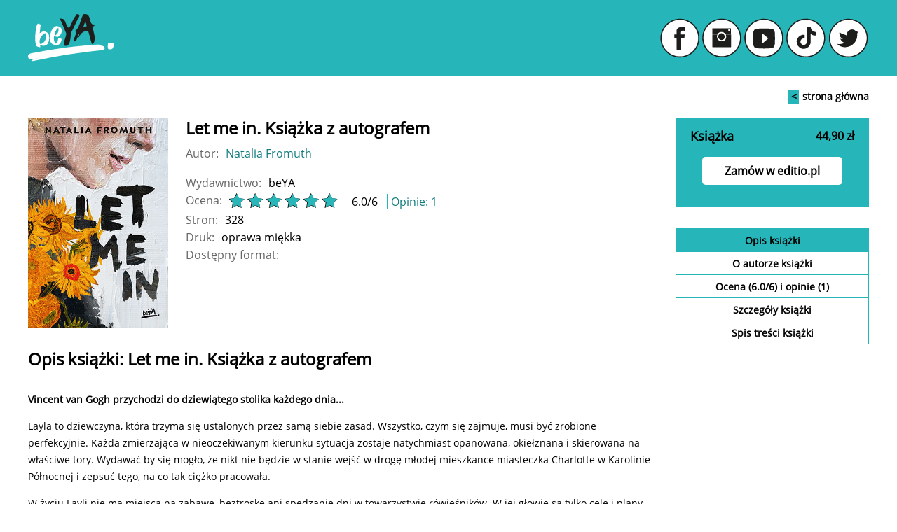

--- FILE ---
content_type: text/html; charset=ISO-8859-2
request_url: https://beya.pl/ksiazki/let-me-in-ksiazka-z-autografem-natalia-fromuth,letmex.htm
body_size: 10289
content:
<!DOCTYPE html PUBLIC "-//W3C//DTD XHTML 1.0 Transitional//EN" "http://www.w3.org/TR/xhtml1/DTD/xhtml1-transitional.dtd">
<html xmlns="http://www.w3.org/1999/xhtml" xmlns:fb="http://www.facebook.com/2008/fbml" dir="ltr" lang="pl">
    <head>
	<title>Let me in. Książka z autografem Natalia Fromuth. Książka - beya.pl</title>
	<meta name="description" content="W beYA znajdziesz: Let me in. Książka z autografem, autor: Natalia Fromuth, wydawnictwo: beYA. Produkt dostepny w formacie: Książka. Pobierz i przeczytaj darmowy fragment." />
	<meta http-equiv="content-type" content="text/html; charset=iso-8859-2"/>
	<meta name="viewport" content="width=device-width, initial-scale=1.0">
	<meta name="facebook-domain-verification" content="5u9b7yrv8rum0ahf4aacxg7sjorly1" />
	<link rel="stylesheet" href="https://cdn.jsdelivr.net/gh/orestbida/cookieconsent@3.0.1/dist/cookieconsent.css">
<script type="module" src="https://static01.helion.com.pl/global/js/cookieconsent-config.js"></script>
	<link rel="canonical" href="https://beya.pl/ksiazki/let-me-in-ksiazka-z-autografem-natalia-fromuth,letmex.htm" />

    <meta name="keywords" content="dla nastolatków, Vincent van Gogh, malarstwo, słoneczniki, new adult, związek, Wattpad, chłopak, przyjaźń, problemy, młodzież, powieść, literatura obyczajowa, sztuka, miłość, dziewczyna" />

	<meta property="og:title" content="Let me in. Książka z autografem" />
<meta property="og:image" content="https://static01.helion.com.pl/global/okladki/326x466/letmex.jpg" />
<meta property="og:image:url" content="https://static01.helion.com.pl/global/okladki/326x466/letmex.jpg" />
<meta property="og:image:height" content="466" />
<meta property="og:image:width" content="326" />
<meta property="og:site_name" content="beya.pl" />
<meta property="og:url" content="https://beya.pl/ksiazki/letmex.htm" />
<meta property="og:type" content="book" />
<meta property="og:description" content="W beYA znajdziesz: Let me in. Książka z autografem, autor: Natalia Fromuth, wydawnictwo: beYA. Produkt dostepny w formacie: Książka. Pobierz i przeczytaj darmowy fragment." />
	<script type="application/ld+json">
{
    "@context": "https://schema.org",
    "@type": "ProductGroup",
    "name": "Let me in. Książka z autografem",
    "description": "W beYA znajdziesz: Let me in. Książka z autografem, autor: Natalia Fromuth, wydawnictwo: beYA. Produkt dostepny w formacie: Książka. Pobierz i przeczytaj darmowy fragment.",
    "url" : "https://beya.pl/ksiazki/let-me-in-ksiazka-z-autografem-natalia-fromuth,letmex.htm",
    "productGroupID": "letmex",
    "brand": {
	"@type": "Brand",
	"name": "beYA"
    },
    "aggregateRating": {
	"@type": "AggregateRating",
	"ratingValue": "6.0",
	"bestRating": "6",
	"ratingCount": "1"
    },
    
    "hasVariant": [
	{
	    "@type": "Product",
	    "sku": "letmex",
	    "name": "Let me in. Książka z autografem - książka drukowana",
	    "image": "https://static01.helion.com.pl/global/okladki/326x466/letmex.png",
	    "gtin13":"9788383229287",
	    "offers": {
		"@type": "Offer",
		"url": "https://beya.pl/ksiazki/let-me-in-ksiazka-z-autografem-natalia-fromuth,letmex.htm#format/d",
		"priceCurrency": "PLN",
		"price": 0,
		"availability": "https://schema.org/InStock"
	    }
	}]
}
</script>
	<script src="https://static01.helion.com.pl/beya/js/beya-book.js?dd666aa27f455e29fda79463c820169c"></script>
	<link rel="stylesheet" href="https://static01.helion.com.pl/beya/css/beya-book.css?4d3f2dd6368d881f89a5b83612daa37e" media="all"/>
	<link rel="shortcut icon" href="/favicon.ico" type="image/x-icon" />
<link rel="shortcut icon" href="/favicon.png" type="image/x-icon" />
<meta name="theme-color" content="#26b6ba"/>
<!-- Global site tag (gtag.js) - Google Analytics -->
<script async defer src="https://www.googletagmanager.com/gtag/js?id=G-ZKLEHD2DZ5" type="text/plain" data-cookieconsent="statistics"></script>
<script type="text/plain" data-cookieconsent="statistics">
  window.dataLayer = window.dataLayer || [];
  function gtag(){dataLayer.push(arguments);}
  gtag('js', new Date());
  gtag('config', 'G-ZKLEHD2DZ5');
</script>
<!-- Facebook Pixel Code -->
<script type="text/plain" data-cookieconsent="marketing, statistics">
!function(f,b,e,v,n,t,s){if(f.fbq)return;n=f.fbq=function(){n.callMethod?n.callMethod.apply(n,arguments):n.queue.push(arguments)};
if(!f._fbq)f._fbq=n;n.push=n;n.loaded=!0;n.version='2.0';n.queue=[];t=b.createElement(e);t.async=!0;t.defer=1;t.src=v;s=b.getElementsByTagName(e)[0];
s.parentNode.insertBefore(t,s)}(
    window, document,'script','https://connect.facebook.net/en_US/fbevents.js'
);
fbq('init', '1337060576737609');
fbq('track', 'PageView');
</script>
<noscript>
    <img height="1" width="1" style="display:none" src="https://www.facebook.com/tr?id=1337060576737609&ev=PageView&noscript=1" />
</noscript>
<!-- End Facebook Pixel Code -->
<link rel="preload" href="https://static01.helion.com.pl/beya/fonts/hey_october.otf" as="font" type="font/otf" crossorigin>
<link rel="preload" href="https://static01.helion.com.pl/beya/fonts/OpenSans-Regular.ttf" as="font" type="font/ttf" crossorigin>
<!-- Google Tag Manager -->
<script type="text/plain" data-cookieconsent="marketing">(function(w,d,s,l,i){w[l]=w[l]||[];w[l].push({'gtm.start':
new Date().getTime(),event:'gtm.js'});var f=d.getElementsByTagName(s)[0],
j=d.createElement(s),dl=l!='dataLayer'?'&l='+l:'';j.async=true;j.src=
'https://www.googletagmanager.com/gtm.js?id='+i+dl;f.parentNode.insertBefore(j,f);
})(window,document,'script','dataLayer','GTM-KXN4ZNT');</script>
<!-- End Google Tag Manager -->
	<script type='text/javascript' src='//platform-api.sharethis.com/js/sharethis.js#property=5b8d095159ed1f001188b109&product=inline-share-buttons' async='async'></script>
    </head>
    <body class="main">
	<header class="header">
	    <!-- Google Tag Manager (noscript) -->
<noscript><iframe src="https://www.googletagmanager.com/ns.html?id=GTM-KXN4ZNT"
height="0" width="0" style="display:none;visibility:hidden"></iframe></noscript>
<!-- End Google Tag Manager (noscript) -->
<div class="container">
    <nav>
	<a href="https://beya.pl" class="logo">
	    
	    <img src="https://static01.helion.com.pl/beya/images/beya_logo.svg" alt="Logo beya.pl" />
	</a>
	<div class="socials">
	    <a href="https://www.facebook.com/wydawnictwo.BeYA/" class="social-icon facebook-icon" target="_blank" rel="nofollow" aria-label="link Facebook"></a>
	    <a href="https://www.instagram.com/wydawnictwo.beya/" class="social-icon linkedin-icon" target="_blank" rel="nofollow" aria-label="link do Instagrama"></a>
	    <a href="https://www.youtube.com/channel/UC7Ie74e0zQBGd5VZ8qQD8Ug/videos" class="social-icon youtube-icon" target="_blank" rel="nofollow" aria-label="link do Youtube"></a>
	    <a href="https://www.tiktok.com/@beya_books" class="social-icon tiktok-icon" target="_blank" rel="nofollow" aria-label="link do Tiktok"></a>
	    <a href="https://twitter.com/WydawnictwobeYA" class="social-icon twitter-icon" target="_blank" rel="nofollow" aria-label="link do X"></a>
	</div>
    </nav>
</div>
	</header>
	
<section class="nav-section">
    <div class="container">
	<a href="/" class="back-link">
	    <span>&lt;</span>strona główna
	</a>
    </div>
</section>
<section class="main-section">
    <div class="container container-book">
	<div class="first-row">
	    <div class="book-details section-margin left-col">
		<div class="cover-container">
		    <div class="cover-col">
			<div class="cover select_ebook select_bundle select_druk select_multibook select_wideokurs" id="main-book-cover">
			    <img src="https://static01.helion.com.pl/global/okladki/326x466/letmex.png" width="200" height="300" alt="Let me in. Książka z autografem Natalia Fromuth - okładka książki" />
			</div>
			<div class="cover select_audiobook">
			    <img src="https://static01.helion.com.pl/global/okladki/326x466/letmex_3.png" width="200" height="200" alt="Let me in. Książka z autografem Natalia Fromuth - okładka audiobooka MP3" />
			</div>
			<div class="cover select_audiobookcd">
			    <img src="https://static01.helion.com.pl/global/okladki/326x466/letmex_3.png" width="200" height="200" alt="Let me in. Książka z autografem Natalia Fromuth - okładka audiobooks CD" />
			</div>
			<div id="main-book-cover-big" class="big-cover" style="display:none;">
			    <img src="https://static01.helion.com.pl/global/okladki/326x466/letmex.png" width="326" height="440" alt="Let me in. Książka z autografem Natalia Fromuth - okładka książki"/>
			</div>
		    </div>
		    <div class="cover-actions">
			
		    </div>
		
		</div>
		<div class="book-info-container">
		    <div class="book-title">
			<h1>
			    <span>Let me in. Książka z autografem</span>
			</h1>
			<div class="book-page-basic-info">
			    <span class="select_ebook" style="display:inline-block;">(ebook)</span>
			    <span class="select_audiobook">(audiobook)</span>
			    <span class="select_audiobookcd">(audiobook)</span>
			    
			</div>
		    </div>
		    
		    <dl class="book-author">
			<dt>Autor: </dt>
			<dd><a href="/autorzy/natalia-fromuth">Natalia Fromuth</a></dd>
		    </dl>
		    
		    <ul class="book-tags">
		    
			
			
			
			
			
		    
		    <!--
		    
			<li class="tag tag-age" style="background-color: #26b6ba;">Wiek: 14+</li>
		    
		    -->
		    </ul>
		    <dl class="book-other-info">
			
			    <div class="book-other-info-wrapper">
				<dt>Wydawnictwo:</dt>
				<dd>
				    beYA
				</dd>
			    </div>
			
			
			    <div class="book-other-info-wrapper">
				<dt>Ocena:</dt>
				<dd class="ratingOnMobile vote-line-wrapper">
				    <p class="vote-line">
					<span class="big-vote">
					    <span style="width:100%;"></span>
					</span>
				    </p>
				    <span>
					<span>6.0</span>/<span content = "6">6</span>&nbsp;
					<span>
					    <a href="#book-votes-section" class="link-separator">
						Opinie: <span>1</span>
					    </a>
					</span>
				    </span>
				</dd>
			    </div>
			
			
			    <div class="book-other-info-wrapper">
				<dt class="select_druk select_ebook select_bundle">Stron:</dt>
				<dd class="select_druk select_ebook select_bundle">328</dd>
			    </div>
			
			
			
			
			
			    
				<div class="book-other-info-wrapper">
				    <dt class="select_druk"> Druk:</dt>
				    <dd class="select_druk">
					oprawa miękka
					
				    </dd>
				</div>
			    
			    
				<div class="book-other-info-wrapper">
				    <dt class="select_druk">Dostępny format:</dt>
			    
			    
			    
			    
			    
			    
			
		    </dl>
		
		    <div class="book_info_social info">
			<div class="sharethis-inline-share-buttons"></div>
		    </div>
		</div>
	    </div>
	    
	    <div class="right-col">
		<div class="fixed-section">
		    <div class="fixed-section-content">
		    
			<div id="box_druk" class="basket-section">
			    <div class="price-wrapper">
				
				    <h3><span class="type-book"></span> Książka</h3>
				
				
				
				
				<div class="price-info">
				    
				    <ins>44,90 zł</ins>
				</div>
			    </div>
		   	    
			    
			    <a href="https://editio.pl/zakupy/add.cgi?id=letmex" class="basket-link">
				Zamów w editio.pl
			    </a>
			    
			    
				
			</div>
		    
			<div class="page-menu-container">
			    <ul class="page-menu">
				<li class="active">
				    <a href="#book-description-section">Opis <span class="book_format_name">książki</span></a>
				</li>
				
				<li>
				    <a href="#book-author-section">
					O autorze <span class="book_format_name">książki</span>
					
				    </a>
				</li>
				
				
				    
				
				
				<li>
				    <a href="#book-votes-section">
					Ocena (<span>6.0</span>/<span>6</span>)
					i opinie (1)
				    </a>
				</li>
				
				
				<li>
				    <a href="#book-data-section">
					Szczegóły <span class="book_format_name">książki</span>
				    </a>
				</li>
				
				<li id="wcag-link">
				    <a href="#book-wcag-section">
					Dostępność produktu
				    </a>
				</li>
				
				
				<li>
				    <a href="#book-contents-section">
					Spis treści <span class="book_format_name">książki</span>
				    </a>
				</li>
				
				
			    </ul>
			</div>
		    </div>
		</div>
	    </div>
	    
	</div>
	<div class="second-row">
	    <div class="book-sections left-col left-col-mobile">
		<div id="book-description-section" class="section-padding"></div>
		<div class="book-page-description section-margin menu-section-item">
		    <div class="book-description-header">
			<h2 class="book-page-header">Opis <span class="book_format_name">książki</span>: Let me in. Książka z autografem</h2>
			
		    </div>
		    <div class="book-page-description-text">
			
			<p style="font-weight:bold;">Vincent van Gogh przychodzi do dziewiątego stolika każdego dnia...</p>

<p>Layla to dziewczyna, kt&oacute;ra trzyma się ustalonych przez samą siebie zasad. Wszystko, czym się zajmuje, musi być zrobione perfekcyjnie. Każda zmierzająca w nieoczekiwanym kierunku sytuacja zostaje natychmiast opanowana, okiełznana i skierowana na właściwe tory. Wydawać by się mogło, że nikt nie będzie w stanie wejść w drogę młodej mieszkance miasteczka Charlotte w Karolinie P&oacute;łnocnej i zepsuć tego, na co tak ciężko pracowała.</p>

<p>W życiu Layli nie ma miejsca na zabawę, beztroskę ani spędzanie dni w towarzystwie r&oacute;wieśnik&oacute;w. W jej głowie są tylko cele i plany. Wkr&oacute;tce jednak dziewczyna przekonuje się, że nie wszystko można kontrolować. Poukładany, odmierzany z zegarkiem w ręku czas po raz pierwszy zwolni w dniu, w kt&oacute;rym kawiarnię jej mamy odwiedzi pewien nonszalancki chłopak. &quot;Vincent van Gogh&quot; &#8213; tak zażartuje Layla, zanim postawi przed nim czekoladowe ciastko z dużą ilością bitej śmietany...</p>
<div class='note-tiles-container'><h5>Poznaj wszystkie tytuły Autorki</h5><div class='note-tiles-row '><div class='note-book-tile'>
    <a class='note-book-cover' href='/ksiazki/perfectly-wrong-natalia-fromuth,perwro.htm' rel='nofollow'>
	<img alt='Perfectly wrong' src='https://static01.helion.com.pl/global/okladki/145x218/perwro.png'>
    </a>
    <a class='note-book-title' href='/ksiazki/perfectly-wrong-natalia-fromuth,perwro.htm'>Perfectly wrong</a>
    <a class='note-book-basket-button' href='/zakupy/add.cgi?id=perwro'> KUP TERAZ </a>
</div><div class='note-book-tile'>
    <a class='note-book-cover' href='/ksiazki/lights-up-natalia-fromuth,lights.htm' rel='nofollow'>
	<img alt='Lights Up' src='https://static01.helion.com.pl/global/okladki/145x218/lights.png'>
    </a>
    <a class='note-book-title' href='/ksiazki/lights-up-natalia-fromuth,lights.htm'>Lights Up</a>
    <a class='note-book-basket-button' href='/zakupy/add.cgi?id=lights'> KUP TERAZ </a>
</div><div class='note-book-tile'>
    <a class='note-book-cover' href='/ksiazki/let-me-in-natalia-fromuth,letmei.htm' rel='nofollow'>
	<img alt='Let me in' src='https://static01.helion.com.pl/global/okladki/145x218/letmei.png'>
    </a>
    <a class='note-book-title' href='/ksiazki/let-me-in-natalia-fromuth,letmei.htm'>Let me in</a>
    <a class='note-book-basket-button' href='/zakupy/add.cgi?id=letmei'> KUP TERAZ </a>
</div></div><div class='note-tiles-row '><div class='note-book-tile'>
    <a class='note-book-cover' href='/ksiazki/kazdego-lata-plakalam-natalia-fromuth,kazlat.htm' rel='nofollow'>
	<img alt='Każdego lata płakałam' src='https://static01.helion.com.pl/global/okladki/145x218/kazlat.png'>
    </a>
    <a class='note-book-title' href='/ksiazki/kazdego-lata-plakalam-natalia-fromuth,kazlat.htm'>Każdego lata płakałam</a>
    <a class='note-book-basket-button' href='/zakupy/add.cgi?id=kazlat'> KUP TERAZ </a>
</div><div class='note-book-tile'>
    <a class='note-book-cover' href='/ksiazki/kazdej-zimy-tesknilem-natalia-fromuth,kazite.htm' rel='nofollow'>
	<img alt='Każdej zimy tęskniłem' src='https://static01.helion.com.pl/global/okladki/145x218/kazite.png'>
    </a>
    <a class='note-book-title' href='/ksiazki/kazdej-zimy-tesknilem-natalia-fromuth,kazite.htm'>Każdej zimy tęskniłem</a>
    <a class='note-book-basket-button' href='/zakupy/add.cgi?id=kazite'> KUP TERAZ </a>
</div></div><h5>Zgarnij pozostałe gadżety i wydania PREMIUM</h5><div class='note-tiles-row '><div class='note-book-tile'>
    <a class='note-book-cover' href='/ksiazki/let-me-in-ksiazka-z-autografem-natalia-fromuth,letmex.htm' rel='nofollow'>
	<img alt='Let me in. Książka z autografem' src='https://static01.helion.com.pl/global/okladki/145x218/letmex.png'>
    </a>
    <a class='note-book-title' href='/ksiazki/let-me-in-ksiazka-z-autografem-natalia-fromuth,letmex.htm'>Let me in. Książka z autografem</a>
    <a class='note-book-basket-button' href='/zakupy/add.cgi?id=letmex'> KUP TERAZ </a>
</div></div></div><h4>Patroni medialni:</h4>
<div style="text-align:left;">
<a style="display:inline-block;height:80px;margin:8px 15px;" rel="nofollow" href="" target="_blank"><img style="vertical-align:middle;height:100%;" src="/img/patroni/small/699.jpeg"/></a>
<a style="display:inline-block;height:80px;margin:8px 15px;" rel="nofollow" href="" target="_blank"><img style="vertical-align:middle;height:100%;" src="/img/patroni/small/816.jpeg"/></a>
<a style="display:inline-block;height:80px;margin:8px 15px;" rel="nofollow" href="" target="_blank"><img style="vertical-align:middle;height:100%;" src="/img/patroni/small/811.jpeg"/></a>
<a style="display:inline-block;height:80px;margin:8px 15px;" rel="nofollow" href="" target="_blank"><img style="vertical-align:middle;height:100%;" src="/img/patroni/small/814.jpeg"/></a>
<a style="display:inline-block;height:80px;margin:8px 15px;" rel="nofollow" href="" target="_blank"><img style="vertical-align:middle;height:100%;" src="/img/patroni/small/812.jpeg"/></a>
<a style="display:inline-block;height:80px;margin:8px 15px;" rel="nofollow" href="" target="_blank"><img style="vertical-align:middle;height:100%;" src="/img/patroni/small/801.jpeg"/></a><br/>
<a style="display:inline-block;height:80px;margin:8px 15px;" rel="nofollow" href="" target="_blank"><img style="vertical-align:middle;height:100%;" src="/img/patroni/small/645.png"/></a>
<a style="display:inline-block;height:80px;margin:8px 15px;" rel="nofollow" href="" target="_blank"><img style="vertical-align:middle;height:100%;" src="/img/patroni/small/636.jpeg"/></a>
<a style="display:inline-block;height:80px;margin:8px 15px;" rel="nofollow" href="" target="_blank"><img style="vertical-align:middle;height:100%;" src="/img/patroni/small/813.jpeg"/></a>
<a style="display:inline-block;height:80px;margin:8px 15px;" rel="nofollow" href="" target="_blank"><img style="vertical-align:middle;height:100%;" src="/img/patroni/small/815.jpeg"/></a>
<a style="display:inline-block;height:80px;margin:8px 15px;" rel="nofollow" href="" target="_blank"><img style="vertical-align:middle;height:100%;" src="/img/patroni/small/810.jpeg"/></a>
</div>
			
			
			    <div id="age-info">
				<hr />
				Książka dla czytelników powyżej czternastego roku życia.
			    </div>
			
			
		    </div>
		</div>

		
		<div id="book-author-section" class="section-padding"></div>
		<div class="book-page-author-container section-margin menu-section-item">
		    <h2 class="book-page-header">
			O autorze <span class="book_format_name">książki</span>
			
		    </h2>
		    
			
			<div class="book-page-author">
			    
				<div class="book-page-author-photo" alt="ZdjÄcie autora"><img src="https://static01.helion.com.pl/global/autorzy/nataliafromuth.jpeg" /></div>
				<div class="book-page-author-desc part-desc"><p><strong>Natalia Fromuth </strong>- na co dzień studentka budownictwa, wieczorami ucieka w wymyślone przez siebie światy. Jako dziecko marzyła, by zostać piosenkarką, a nie pisarką. W wieku trzynastu lat zdała sobie sprawę, że świat to zbi&oacute;r opowieści &ndash; zaczęła tworzyć własne, aby stać się jego częścią. Pierwsze opowiadania pisała w zeszycie do historii, ale nigdy nie sądziła, że kiedykolwiek trafią do druku. Nie unika wyzwań, lubi się uczyć nowych umiejętności. Ciągle znajduje sobie kolejne hobby, jak szycie, sport czy szydełkowanie, ale to pisanie jest pasją, do kt&oacute;rej niezmiennie powraca.&nbsp;</p>
</div>
			    
			</div>
			
		    
		</div>
		

     
	
	    
	
    

		
		<div id="book-votes-section" class="section-padding"></div>
		<div class="book-page-votes section-margin menu-section-item">
		    <h2 class="book-page-header">
			Oceny i opinie klientów: Let me in. Książka z autografem Natalia Fromuth <span>(1)</span>
			<span class="publish-data-info-container">
		        <span class="publish-data-question-mark"><img src="https://static01.helion.com.pl/beya/images/question_mark.png" alt="Dodatkowe informacje" /></span>
                	<span class="publish-data-info-popup">
		                Weryfikacja opinii następuję na podstawie historii zamówień na koncie Użytkownika umieszczającego opinię.
                	</span>
			</span>
		    </h2>
		    <div class="votes-info">
			<p class="vote-line">
			    <span class="big-vote">
				<span style="width:100%;"></span>
			    </span>
			</p>
			<span class="vote">6.0</span>
			<ul class="votes">
			    <li>
				<strong class="opinion1">1</strong>
				<span>(0)</span>
			    </li>
			    <li>
				<strong class="opinion2">2</strong>
				<span>(0)</span>
			    </li>
			    <li>
				<strong class="opinion3">3</strong>
				<span>(0)</span>
			    </li>
			    <li>
				<strong class="opinion4">4</strong>
				<span>(0)</span>
			    </li>
			    <li>
				<strong class="opinion5">5</strong>
				<span>(0)</span>
			    </li>
			    <li>
				<strong class="opinion6">6</strong>
				<span>(1)</span>
			    </li>
			</ul>
		    </div>
		    <ol class="votes-list">
		    
			
			<li class="">
			    <div class="vote-info-wrapper">
				<p class="small-vote-line">
				    <span class="small-vote">
					<span style="width:100%;"></span>
				    </span>
				</p>
				<strong class="opinion opinion6">6</strong>
			    </div>
			    <div class="vote-data-wrapper">
				<div class="vote-author">
				    Opinia: Mariola, Opinia dodana: 2023-04-12
				</div>
				<blockquote>
				    <p>Polecam</p>
				</blockquote>
			    </div>
			    <span style="display:flex;align-items: flex-start;justify-content: space-around;margin-bottom: 10px;font-size: 13px;">
				
				    <span style="min-width: 48px; width: 48px;margin-right: 15px;height: 45px;background: url(https://static01.helion.com.pl/global/images/koszyki.svg) 0px -52px no-repeat;background-size: 46px;"></span>
				    <span style="width: 100px;line-height: normal;font-size: 11px;"><b>Opinia niepotwierdzona zakupem</b></span>
				
			    </span>
			</li>
		    
		    </ol>
		    
		</div>
		
		
		<div id="book-data-section" class="section-padding"></div>
		<div class="book-page-data section-margin menu-section-item">
		    <h3 class="book-page-header">
			Szczegóły <span class="book_format_name">książki</span>
		    </h3>
		    <dl>
    
        <div class="book-page-data-wrapper publish-data-info-container">
            <dt>Dane producenta</dt>
            <dd style="color: black;"> &raquo; </dd>
            <span class="publish-data-info-popup gpsr">
                Dane producenta:<br><br>
                    Helion SA<br>
                    ul. Kościuszki 1C <br>
                    41-100 Gliwice<br>
                    
                    e-mail: <a href="/cdn-cgi/l/email-protection#a2c5d2d1d0e2cac7cecbcdcc8cd2ce"><span class="__cf_email__" data-cfemail="3e594e4d4c7e565b52575150104e52">[email&#160;protected]</span></a>
            </span>
        </div>
    
    
			
			
			
			    
				
				
				    <div class="book-page-data-wrapper">
					<dt>
					    ISBN
					    
					    
					    Książki drukowanej
					    
					    :
					</dt>
					<dd>978-83-832-2928-7, 9788383229287</dd>
				    </div>
				
				
				    <div class="book-page-data-wrapper book-page-data-wrapper-data">
					<dt>
					    Data wydania książki drukowanej:
					</dt>
					<dd>
					    
						
						    
							2023-03-28
						    
						
					    
					    
					</dd>
				    </div>
				
			    
			
			
			    <div class="book-page-data-wrapper">
				<dt>Format:</dt>
				<dd>140x208</dd>
			    </div>
			
			
			    <div class="book-page-data-wrapper">
				<dt>Numer z katalogu:</dt>
				<dd>194851</dd>
			    </div>
			
			
			
			
			
			
			
			
			
			
			
			
			
			
			    <div class="book-page-data-wrapper">
				<dt><b>Kategoria wiekowa:</b></dt>
				<dd><b>14+</b></dd>
			    </div>
			
		    </dl>
		</div>
		
		    <div id="book-wcag-section" class="section-padding"></div>
		    <div id="book-wcag" class="book-wcag-section section-margin menu-section-item">
			<h3 class="book-page-header">
			    Dostępność produktu
			</h3>
			<p>
			    
				Produkt nie został jeszcze oceniony pod kątem ułatwień dostępu lub nie podano żadnych informacji o ułatwieniach dostępu lub są one niewystarczające. Prawdopodobnie Wydawca/Dostawca jeszcze nie umożliwił dokonania walidacji produktu lub nie przekazał odpowiednich informacji na temat jego dostępności.
			    
			</p>
		    </div>
		
		
		<div id="book-contents-section" class="section-padding"></div>
		<div class="book-page-contents section-margin menu-section-item">
		    <h3 class="book-page-header">
			Spis treści <span class="book_format_name">książki</span>
		    </h3>
		    
			<ol class="short" id="book-contents-wrapper">
			    <p><strong>Rozdział 1</strong></p>

<p><strong>Rozdział 2</strong></p>

<p><strong>Rozdział 3</strong></p>

<p><strong>Rozdział 4</strong></p>

<p><strong>Rozdział 5</strong></p>

<p><strong>Rozdział 6</strong></p>

<p><strong>Rozdział 7</strong></p>

<p><strong>Rozdział 8</strong></p>

<p><strong>Rozdział 9</strong></p>

<p><strong>Rozdział 10</strong></p>

<p><strong>Rozdział 11</strong></p>

<p><strong>Rozdział 12</strong></p>

<p><strong>Rozdział 13</strong></p>

<p><strong>Rozdział 14</strong></p>

<p><strong>Rozdział 15</strong></p>

<p><strong>Rozdział 16</strong></p>

<p><strong>Rozdział 17</strong></p>

<p><strong>Rozdział 18</strong></p>

<p><strong>Rozdział 19</strong></p>

<p><strong>Rozdział 20</strong></p>

<p><strong>Rozdział 21</strong></p>

<p><strong>Rozdział 22</strong></p>

<p><strong>Rozdział 23</strong></p>

<p><strong>Rozdział 24</strong></p>

<p><strong>Rozdział 25</strong></p>

<p><strong>Rozdział 26</strong></p>

<p><strong>Rozdział 27</strong></p>

<p><strong>Rozdział 28</strong></p>

<p><strong>Rozdział 29</strong></p>

<p><strong>Rozdział 30</strong></p>

<p><strong>Rozdział 31</strong></p>

<p><strong>Rozdział 32</strong></p>

<p><strong>Rozdział 33</strong></p>

<p><strong>Rozdział 34</strong></p>

<p><strong>Rozdział 35</strong></p>

<p><strong>Rozdział 36</strong></p>

<p><strong>Podziękowania</strong></p>

			</ol>
			<a href="#" class="show-more contents-show">pokaż cały spis treści &raquo;</a>
			<a href="#" class="show-more contents-hide" style="display:none;">ukryj spis treści &laquo;</a>
		    
		</div>
		
	    </div>
	</div>
	<div style="display: none;" class="popup popup-read-excerpt">
	    <div class="popup-container">
		<p class="close">
		    <a href="#">X</a>
		</p>
		<div class="popup-content">
		    <h3>Przeczytaj darmowy fragment</h3>
		    
		    
		    
		    
		</div>
	    </div>
	</div>
    </div>
</section>
<div class="layer" id="layer"></div>
<script data-cfasync="false" src="/cdn-cgi/scripts/5c5dd728/cloudflare-static/email-decode.min.js"></script><script type="text/javascript">
    // funkcje
    function active(id,number){
	$('.box').removeClass("active active-top box-top box-bottom box_last");
	var elem = $(id).parent().parent();
	
	if(number == 1){
	    $(elem).addClass("active active-top").next().addClass("box-bottom");
	}else{
	    if(number == 1 ){
		$(elem).addClass("active box_last").prev().addClass("box-top");
	    }else{
		$(elem).addClass("active").prev().addClass("box-top");
		$(elem).next().addClass("box-bottom");
	    }
	}
    }
    function zakryj(){
	$('.select_ebook').hide();
	$('.select_bundle').hide();
	$('.select_druk').hide();
	$('.select_audiobook').hide();
	$('.select_audiobookcd').hide();
	$('.select_multibook').hide();
    }
    function bookFormatNameChange(list, format_name){
	for (var i = 0; i < list.length; i++) {
	    list[i].innerHTML = format_name;
	}
    }
    $(document).ready(function() {
	
	$('#box_druk').click(function(event){
	    active('#box_druk input:radio[name=bandle]', 1);
	    $('#box_druk input:radio[name=bandle]').attr('checked', true);
	    zakryj();
	    $('.select_druk').show();
	    routie('format/d');
	    $('.changeFormat.active').trigger('click');
	    event.stopPropagation();
	});
	
	var selectid_aktywna = 'box_druk';
	var class_aktywna = 'select_druk';
	$('#'+selectid_aktywna).click();
	$('.'+class_aktywna).show()
	var bookFormatNameContainers = document.querySelectorAll('.book_format_name');
	routie({
	    'format/:name': function(name) {
		if(name == 'd'){
		    selectid_aktywna = 'box_druk';
		    bookFormatNameChange(bookFormatNameContainers, 'książki');
		}else if(name == 'e'){
		    selectid_aktywna = 'box_ebook';
		    bookFormatNameChange(bookFormatNameContainers, 'ebooka');
		}else if(name == '3'){
		    selectid_aktywna = 'box_audiobook';
		    bookFormatNameChange(bookFormatNameContainers, 'audiobooka MP3');
		}else if(name == 'a'){
		    selectid_aktywna = 'box_audiobookcd';
		    bookFormatNameChange(bookFormatNameContainers, 'audiobooka CD');
		}else if(name == 'b'){
		    selectid_aktywna = 'box_druk_ebook';
		    vcontent = 1;
		}else if(name == 'v'){
		    selectid_aktywna = 'box_multibook';
		    bookFormatNameChange(bookFormatNameContainers, 'kursu video');
		}
		$('#'+selectid_aktywna).click();
	    }
	});
    });
</script>
<style type="text/css">
.active .lowestPrice{
	display:none;
}
.active .min-price{
	display:block;
}
.min-price{
	display:none;
}
div[id=box_audiobook]{
	max-height:120px;
}
div[id=box_audiobook].active{
	max-height:unset;
}
.select_druk {display:block}
</style>
	<section class="newsletter-section">
	    <div class="half newsletter-form-section">
    <div class="half-container">
	<div class="newsletter-container">
	    <h4>
		<a href="/newsletter">newsletter</a>
	    </h4>
	    <form action="/newsletter" method="post" class="newsletter-form">
		<label for="adres email do newslettera">
		<input type="text" class="input-text" name="email" placeholder="Twój adres e-mail" aria-label="adres email do newslettera"/>
		<div class="checkbox-container">
		    <input type="checkbox" name="accept_newsletter_newsletter" id="accept_newsletter_newsletter" class="newsletter-checkbox" />
		    <label for="accept_newsletter_newsletter">
			<span style=" <!--color:#e4001e; WCAG--> color:#000000; font-size:16px;">*</span>
			Chcę otrzymywać na podany e-mail informacje o zniżkach, promocjach oraz nowościach wydawniczych.
			<span id="tp_accept_newsletter_newsletter" href="#"> <a href="#" class="tp_accept_personal_newsletter_newsletter" style="font-weight:bold;">więcej &raquo;</a></span>
		    </label>
		</div>
		<input type="hidden" value="dopisz" name="co"/>
		<button type="submit" class="button-submit">zapisz</button>
	    </form>
	</div>
    </div>
</div>
<div class="half contact">
    <div class="half-container">
	<div class="contact-container">
	    <h4>
		napisz do nas
	    </h4>
	    <a href="/cdn-cgi/l/email-protection#b9dbdcc0d8f9dbdcc0d897c9d5">
		<span class="__cf_email__" data-cfemail="b7d5d2ced6f7d5d2ced699c7db">[email&#160;protected]</span>
	    </a>
	</div>
    </div>
</div>
<script data-cfasync="false" src="/cdn-cgi/scripts/5c5dd728/cloudflare-static/email-decode.min.js"></script><script>
$(document).ready(function() {
	$("#newsletter-form").on("submit", function(event) {
		event.preventDefault();
		let url = "/newsletter?co=dopisz";
		let email = $('.newsletter-form .input-text').val();
		let accept_newsletter = $('.newsletter-form .newsletter-checkbox').is(":checked") ? 1 : 0;
		if(email == '') {
			alert("Pole email nie może być puste!!");
			return false;
		}
		if(!accept_newsletter) {
			alert("Wyrażenie zgody jest warunkiem koniecznym wysłania formularza!!");
			return false;
		}
		url += "&email=" + email;
		window.location.href = url;
    });
    $('#tp_accept_newsletter_newsletter').tooltip({
        items: 'a.tp_accept_personal_newsletter_newsletter',
        content: 'Zgodę mogę wycofać w każdej chwili, a jej wycofanie nie wpływa na zgodność z prawem przetwarzania dokonanego przed jej wycofaniem. Administratorem danych osobowych jest Helion.pl Sp. z o.o.z siedzibą w Gliwicach (GRUPA HELION). Użytkownik ma prawo dostępu do treści swoich danych, w tym uzyskania ich kopii oraz prawo sprostowania, usunięcia, ograniczenia przetwarzania, prawo do przenoszenia danych, prawo wniesienia sprzeciwu. Więcej w <a href="/przewodnik/politykaprywatnosci.phtml" target="_blank" style="font-style:italic;" rel="nofollow">Polityce Prywatności &raquo;</a>',
        position: { my: "left+15 top", at: "right top" },
	close: function(event, ui)  {
	    ui.tooltip.hover(function()  {
		$(this).stop(true).fadeTo(500, 1);
	    },  
	    function()  {
		$(this).fadeOut('500', function()  {
		    $(this).remove();
		});
	    });
	}
    });
});
</script>
	</section>
	<footer class="footer">
	    <div class="footer-links">
    <div class="container">
	<div class="footer-links-container">
	    <div class="links-col">
		<h4>Wydawnictwo beYA</h4>
		<div class="links">
		    <a href="/grupahelion.shtml">O Grupie Helion</a>
		    <a href="/kontakty.phtml">Kontakt</a>
		    <a href="/zostanautorem" target="_blank">Zostań naszym autorem!</a>
		    <a href="/newsletter">Newsletter</a>
		    <a href="/user/opinie/">Oceń książkę</a>
		    <a href="/przewodnik/politykaprywatnosci.phtml">Polityka prywatności</a>
		    <a href="/deklaracja-dostepnosci.shtml">Deklaracja dostępności</a>
		</div>
	    </div>
	    <div class="links-col">
		<h4>Współpraca</h4>
		<div class="links">
		    <a href="https://program-partnerski.helion.pl/" target="_blank">Program partnerski Grupy Helion SA</a>
		    <a href="https://ehelion.pl/" target="_blank" rel="nofollow">Sprzedawaj książki Grupy Helion (eHelion.pl)</a>
		    <a href="https://helion.pl/pressroom" target="_blank">Zamawiaj książki do recenzji (Biuro&nbsp;Prasowe)</a>
		    <a href="https://biblio.ebookpoint.pl/" target="_blank">Ebookpoint BIBLIO</a>
		    <a href="http://b2b.helion.pl/" target="_blank" rel="nofollow">Custom Publishing - B2B</a>
		    <a href="/praca" target="_blank">Praca w Grupie Helion</a>
		    <a href="https://hlogistyka.pl" target="_blank" rel="nofollow">Logistyka i dystrybucja książek</a>
		</div>
	    </div>
	</div>
    </div>
</div>
<div class="footer-bookstores">
    <div class="container">
	<div class="group">
	    <img src="https://static01.helion.com.pl/beya/images/grupa_helion_white.svg" alt="Logo Grupa Helion" />
	</div>
	<div class="bookstores">
	    <a href="https://helion.pl" class="bg-helion">Helion.pl</a>
	    <a href="https://onepress.pl" class="bg-onepress">Onepress.pl</a>
	    <a href="https://sensus.pl" class="bg-sensus">Sensus.pl</a>
	    <a href="https://dlabystrzakow.pl" class="bg-dlabystrzakow">DlaBystrzakow.pl</a>
	    <a href="https://bezdroza.pl" class="bg-bezdroza">Bezdroza.pl</a>
	    <a href="https://editio.pl" class="bg-editio">Editio.pl</a>
	    <a href="https://ebookpoint.pl" class="bg-ebookpoint">Ebookpoint.pl</a>
	    <a href="https://videopoint.pl" class="bg-videopoint">Videopoint.pl</a>
	    <a href="https://czytalisek.pl" class="bg-czytalisek">Czytalisek.pl</a>
	    <a href="https://biblio.ebookpoint.pl" class="bg-biblio">Biblio.Ebookpoint.pl</a>
	</div>
    </div>
</div>
<div class="footer-info">
    <div class="container">
	<div class="company-info">
	    Grupa Helion <br />
	    ul. Kościuszki 1c<br />
	    44-100 Gliwice
	</div>
	<div class="footer-logo">
	    <img src="https://static01.helion.com.pl/beya/images/beya_logo_color.svg" alt="Logo wydawnictwa beya.pl" />
	    <span class="sign">
		&copy; Helion 1991-2026
	    </span>
	</div>
    </div>
</div>
	</footer>
	
	<script>
$( "p:contains('@beya')" ).each(function(){
    if($(this).html().indexOf("href")==-1){
        const re = /\w+@\w+\.\w{2}/;
        $(this).html($(this).html().replace(re,"<a href='mailto:\$&'>\$&</a>"));
    }
});
let hideEmail = function(email) {
    return email.replace(/(.{0})(.*)(?=@)/,
    function(gp1, gp2, gp3) {
        for(let i = 0; i < gp3.length; i++) {
            gp2+= "* ";
        } return "[wyświetl email]";
    });
};
$('a[href^="mailto:"]').each(function() {$(this).text(hideEmail($(this).text()))});
$('a[href^="mailto:"]').each(function() {
    $(this).on("click", function(e){
        var znak = $(this).attr('href').indexOf("?");
        if (znak == -1){
            if($(this).text()!=$(this).attr('href').substring(7)){
                $(this).text($(this).attr('href').substring(7));
                e.preventDefault();
                e.stopPropagation();
            }
        } else {
            if($(this).text()!=$(this).attr('href').substring(7, $(this).attr('href').indexOf("?"))){
                $(this).text($(this).attr('href').substring(7, $(this).attr('href').indexOf("?")));
                e.preventDefault();
                e.stopPropagation();
            }
        }
    });
});
</script>
	<div style="display: none;">
	    Zabrania się wykorzystania treści strony do celów eksploracji tekstu i danych (TDM), w tym eksploracji w celu szkolenia technologii AI i innych systemów uczenia maszynowego. It is forbidden to use the content of the site for text and data mining (TDM), including mining for training AI technologies and other machine learning systems.
	</div>
    <script defer src="https://static.cloudflareinsights.com/beacon.min.js/vcd15cbe7772f49c399c6a5babf22c1241717689176015" integrity="sha512-ZpsOmlRQV6y907TI0dKBHq9Md29nnaEIPlkf84rnaERnq6zvWvPUqr2ft8M1aS28oN72PdrCzSjY4U6VaAw1EQ==" data-cf-beacon='{"version":"2024.11.0","token":"fd16fb9430df461db87b95f24ba58de5","r":1,"server_timing":{"name":{"cfCacheStatus":true,"cfEdge":true,"cfExtPri":true,"cfL4":true,"cfOrigin":true,"cfSpeedBrain":true},"location_startswith":null}}' crossorigin="anonymous"></script>
</body>
</html>


--- FILE ---
content_type: text/css
request_url: https://static01.helion.com.pl/beya/css/beya-book.css?4d3f2dd6368d881f89a5b83612daa37e
body_size: 12177
content:
@font-face{font-display:swap;font-family:hey-october;src:url(/beya/fonts/hey_october.otf);font-weight:100;font-style:normal}@font-face{font-display:swap;font-family:osans;src:url(/beya/fonts/OpenSans-Regular.ttf);font-weight:400;font-style:normal}@font-face{font-display:swap;font-family:osans-bold;src:url(/beya/fonts/OpenSans-Bold.ttf);font-weight:700;font-style:normal}:root{--large:1200px;--medium:700px;--small:400px;--extra-half-small:350px;--extra-small:300px;--container-half:600px;--container-small-half:350px;--main-color:#26b6ba;--main-color-darker:#147d80;--second-color:#39c4c4;--dark-bg-color:#1d1d1b;--main-gray:#666;--font-osans:"osans",sans-serif;--font-osans-bold:"osans-bold",sans-serif;--font-october:"hey-october",sans-serif}*{box-sizing:border-box}body{font-family:var(--font-osans);margin:0;padding:0}body ul{list-style-type:none;padding-top:0}.container{margin:0 auto;padding:0;width:var(--large)}.read-more{align-items:center;color:#000;display:flex;font-size:14px;justify-content:flex-end;line-height:20px;padding:30px;text-align:right;text-decoration:none}.read-more:hover{text-decoration:underline}.back-link span,.back span,.news-read-more span,.read-more span{background:#000;color:#fff;display:block;font-weight:700;height:20px;margin:0 0 0 5px;text-align:center;width:15px}.back-link span,.back span{display:inline-block;margin:0 5px 0 0;color:#000}.back-link span,.back span,.news-read-more span{background:var(--main-color)}.cookie-wrapper{background:#000;bottom:0;color:#fff;display:none;font-size:12px;left:0;line-height:20px;text-align:center;padding:30px 0;position:fixed;width:100%}.cookie-wrapper.show{display:block}.cookie-wrapper p{margin:0}.cookie-wrapper p a{color:#fff;font-style:italic;font-weight:700;text-decoration:none}.cookie-wrapper p a:hover{text-decoration:underline}.cookie-wrapper .accept-cookie{background:var(--main-color);border-radius:20px;color:#fff;display:block;font-size:18px;font-weight:700;line-height:40px;margin:20px auto 0;text-align:center;text-decoration:none;width:200px}.cookie-wrapper .accept-cookie:hover{background:var(--main-color-darker)}#cookie-close{color:#fff;text-decoration:none;text-align:right;display:block;margin-right:15px}.checkbox-container{display:flex}.checkbox-container input[type=checkbox]{height:20px;margin:2px 10px 0;width:20px}.checkbox-container label{font-size:14px;line-height:20px;width:calc(100% - 35px)}.checkbox-container label a{color:#000;text-decoration:none}.newsletter-page .checkbox-container label a{color:var(--main-color)}.checkbox-container label a:hover{text-decoration:underline}.back-link{color:#000;display:flex;font-size:14px;font-weight:700;justify-content:flex-end;padding:20px 0;text-decoration:none}.back-link:hover{text-decoration:underline}.layer{background-color:#000;display:none;height:100%;opacity:.4;top:0;z-index:5}.layer,.popup{left:0;position:fixed;width:100%}.popup{top:100px;z-index:6}.popup-container{background:#fff;margin:0 auto;padding:30px;position:relative;width:500px}.popup .close{margin:0;padding:0;position:absolute;right:0;top:-30px}.popup .close a{background:#000;color:#fff;display:block;font-size:20px;font-weight:700;line-height:30px;height:30px;text-align:center;text-decoration:none;width:30px}.tags-special{display:flex;flex-direction:column;position:absolute;top:140px;color:#000;left:20px;font-size:12px;z-index:1}.tags-special.tags-special-audio{top:80px}.tags-special span{color:#fff;font-weight:700;margin:0 0 3px;padding:2px 5px}.tags-special .tag-special-bestseller,.tags-special .tag-special-newest,.tags-special .tag-special-promo{background:#076a70}@media (max-width:1100px){.container{width:var(--medium)}}@media (max-width:600px){.container{width:var(--small)}.cookie-wrapper{font-size:10px;padding:0}.cookie-wrapper p{padding:10px 0}.cookie-wrapper .accept-cookie{margin:0 auto 20px}.popup-container{width:300px}.back-link{justify-content:center}.tags-special{left:-2px;z-index:3}}@media (max-width:400px){.container{width:var(--extra-half-small)}}@media (max-width:350px){.container{width:var(--extra-small)}}.skip__link{vertical-align:middle;position:absolute;opacity:0;background-color:#26b6ba;height:62px;width:300px;color:#fff;padding:15px 20px;font-family:osans,sans-serif;font-size:15px;line-height:32px;font-weight:700;text-align:center;z-index:4;pointer-events:none;cursor:default;list-style-type:none}.skip__link,.skip__link:focus,.skip__link:focus-visible{-webkit-transition:opacity .15s linear;transition:opacity .15s linear}.skip__link:focus,.skip__link:focus-visible{opacity:1}@media screen and (min-width:1026px) and (max-width:1470px){.skip__link{height:40px;width:200px;padding:9px 10px;font-size:13px;line-height:22px}}@media only screen and (max-width:1025px){.skip__link{width:100%;font-size:13px;line-height:22px;height:50px;padding-top:14px}}@media only screen and (min-width:1026px){.hidden--desktop{display:none}}header{background:var(--main-color)}nav{align-items:center;display:flex;justify-content:space-between}.logo img{padding:20px 0}.socials{display:flex}.social-icon{height:60px;position:relative;width:60px}.social-icon:before{content:" ";height:60px;left:0;position:absolute;top:0;width:60px}.facebook-icon:before{background:transparent url(/beya/images/beya.svg) -179px 0}.linkedin-icon:before{background:transparent url(/beya/images/beya.svg) -242px 0}.youtube-icon:before{background:transparent url(/beya/images/beya.svg) -304px 0}.tiktok-icon:before{background:transparent url(/beya/images/beya.svg) -534px -293px}.twitter-icon:before{background:transparent url(/beya/images/beya2.svg) -22px -550px}.facebook-icon:hover:before{background:transparent url(/beya/images/beya.svg) -368px 0}.linkedin-icon:hover:before{background:transparent url(/beya/images/beya.svg) -429px 0}.youtube-icon:hover:before{background:transparent url(/beya/images/beya.svg) -492px 0}.tiktok-icon:hover:before{background:transparent url(/beya/images/beya.svg) -595px -293px}.twitter-icon:hover:before{background:transparent url(/beya/images/beya2.svg) -85px -550px}@media (max-width:600px){nav{flex-direction:column}.socials{margin:0 0 20px}}.newsletter-section{display:flex}.newsletter-section .half{padding:40px 0;width:50%}.newsletter-section .half-container{display:flex;justify-content:center;width:var(--container-half)}.newsletter-form-section{background:var(--main-color);display:flex;justify-content:flex-end}.contact{background:var(--second-color)}.contact-container,.newsletter-container{align-items:center;display:flex;flex-direction:column}.contact-container h4,.newsletter-container h4{font-family:var(--font-october);font-size:40px;line-height:40px;margin:0;min-width:250px;padding:160px 0 30px;position:relative;text-align:center}.newsletter-container h4 a{color:#000;text-decoration:none}.newsletter-container h4 a:hover{text-decoration:underline}.contact-container h4:before{background:transparent url(/beya/images/beya.svg) -550px -140px;content:" ";height:145px;left:0;margin:0 auto;position:absolute;right:0;top:0;width:125px}.newsletter-container h4:before{background:transparent url(/beya/images/beya.svg) -335px -170px;content:" ";height:125px;left:0;margin:0 auto;position:absolute;right:0;top:10px;width:205px}.newsletter-form{display:flex;flex-direction:column;justify-content:center;max-width:300px}.newsletter-form .input-text{background:#fff;border:0;border-radius:20px;color:#000;font-size:16px;line-height:20px;margin:0 auto 15px;padding:5px 20px;text-align:center;width:100%}.newsletter-form .button-submit{background:#000;border:0;border-radius:20px;color:#fff;font-size:18px;font-weight:700;line-height:30px;margin:15px auto 0;text-align:center;width:200px}.newsletter-form .button-submit:hover{background:var(--dark-bg-color);cursor:pointer}.contact-container a{color:#000;font-size:28px;font-weight:700;margin:0 0 30px;position:relative;text-decoration:none}.contact-container a:after{background:transparent url(/beya/images/beya.svg) -255px -110px;bottom:-30px;content:" ";height:25px;left:0;margin:0 auto;position:absolute;right:0;width:180px}.footer-links-container{display:flex;margin:20px auto 30px}.links-col{text-align:center;width:50%}.links-col h4{font-size:18px;line-height:30px;margin:0 0 10px}.links{display:flex;flex-direction:column}.links a{color:#000;display:block;font-size:14px;font-weight:700;line-height:24px;text-decoration:none}.links a:hover{text-decoration:underline}.footer-bookstores{background:var(--main-color);color:#000;padding:20px 0}.footer-bookstores .container{align-items:center;display:flex}.group{width:110px}.group img{max-width:100%}.bookstores a{color:#000;font-size:14px;font-weight:700;padding:0 0 0 18px;position:relative;text-decoration:none}.bookstores a:before{background:transparent url(/beya/images/partners.png) 0 0;content:" ";height:17px;left:0;position:absolute;top:1px;width:17px}.bookstores a.bg-onepress:before{background-position:-17px 0}.bookstores a.bg-septem:before{background-position:-34px 0}.bookstores a.bg-sensus:before{background-position:-50px 0}.bookstores a.bg-dlabystrzakow:before{background-position:-66px 0}.bookstores a.bg-bezdroza:before{background-position:-102px 0}.bookstores a.bg-editio:before{background-position:-172px 0}.bookstores a.bg-ebookpoint:before{background-position:-156px 0}.bookstores a.bg-videopoint:before{background-position:-119px 0}.bookstores a.bg-biblio:before{background-position:-138px 0}.bookstores a.bg-czytalisek:before{background:transparent url(https://static01.helion.com.pl/global/images/ico_czytalisek_white.png) no-repeat}.bookstores a:hover{text-decoration:underline}.footer-info .container{align-items:center;display:flex;justify-content:space-between;padding:20px 0}.company-info{font-size:12px;line-height:20px}.footer-logo{align-items:flex-start;display:flex;flex-direction:column}.footer-logo img{max-height:60px}.sign{font-size:12px;line-height:20px;margin:10px 0 0}@media (max-width:1100px){.newsletter-section .half{padding:20px 0}.newsletter-section .half-container{width:var(--container-small-half)}.group{margin:0 20px 0 0}}@media (max-width:600px){.newsletter-section{flex-direction:column}.newsletter-section .half,.newsletter-section .half-container{width:100%}.footer-links-container{flex-direction:column;width:100%}.links-col{margin:0 0 10px;width:100%}.links-col h4{line-height:24px;margin:0 0 5px}.footer-bookstores .container{flex-direction:column}.group{margin:0 0 10px}.bookstores a{display:inline-block;margin:5px 0;width:48%}}
/*! jQuery UI - v1.11.4 - 2016-04-28
* http://jqueryui.com
* Includes: core.css, draggable.css, resizable.css, selectable.css, sortable.css, accordion.css, autocomplete.css, button.css, datepicker.css, dialog.css, menu.css, progressbar.css, selectmenu.css, slider.css, spinner.css, tabs.css, tooltip.css, theme.css
* To view and modify this theme, visit http://jqueryui.com/themeroller/?ffDefault=Arial%2CHelvetica%2Csans-serif&fsDefault=1em&fwDefault=normal&cornerRadius=3px&bgColorHeader=e9e9e9&bgTextureHeader=flat&borderColorHeader=dddddd&fcHeader=333333&iconColorHeader=444444&bgColorContent=ffffff&bgTextureContent=flat&borderColorContent=dddddd&fcContent=333333&iconColorContent=444444&bgColorDefault=f6f6f6&bgTextureDefault=flat&borderColorDefault=c5c5c5&fcDefault=454545&iconColorDefault=777777&bgColorHover=ededed&bgTextureHover=flat&borderColorHover=cccccc&fcHover=2b2b2b&iconColorHover=555555&bgColorActive=007fff&bgTextureActive=flat&borderColorActive=003eff&fcActive=ffffff&iconColorActive=ffffff&bgColorHighlight=fffa90&bgTextureHighlight=flat&borderColorHighlight=dad55e&fcHighlight=777620&iconColorHighlight=777620&bgColorError=fddfdf&bgTextureError=flat&borderColorError=f1a899&fcError=5f3f3f&iconColorError=cc0000&bgColorOverlay=aaaaaa&bgTextureOverlay=flat&bgImgOpacityOverlay=0&opacityOverlay=30&bgColorShadow=666666&bgTextureShadow=flat&bgImgOpacityShadow=0&opacityShadow=30&thicknessShadow=5px&offsetTopShadow=0px&offsetLeftShadow=0px&cornerRadiusShadow=8px
* Copyright jQuery Foundation and other contributors; Licensed MIT */.ui-helper-hidden{display:none}.ui-helper-hidden-accessible{border:0;clip:rect(0 0 0 0);height:1px;margin:-1px;overflow:hidden;padding:0;position:absolute;width:1px}.ui-helper-reset{margin:0;padding:0;border:0;outline:0;line-height:1.3;text-decoration:none;font-size:100%;list-style:none}.ui-helper-clearfix:after,.ui-helper-clearfix:before{content:"";display:table;border-collapse:collapse}.ui-helper-clearfix:after{clear:both}.ui-helper-clearfix{min-height:0}.ui-helper-zfix{width:100%;height:100%;top:0;left:0;position:absolute;opacity:0;filter:Alpha(Opacity=0)}.ui-front{z-index:4}.ui-state-disabled{cursor:default!important}.ui-icon{display:block;text-indent:-99999px;overflow:hidden;background-repeat:no-repeat}.ui-widget-overlay{position:fixed;top:0;left:0;width:100%;height:100%}.ui-draggable-handle{-ms-touch-action:none;touch-action:none}.ui-resizable{position:relative}.ui-resizable-handle{position:absolute;font-size:.1px;display:block;-ms-touch-action:none;touch-action:none}.ui-resizable-autohide .ui-resizable-handle,.ui-resizable-disabled .ui-resizable-handle{display:none}.ui-resizable-n{cursor:n-resize;height:7px;width:100%;top:-5px;left:0}.ui-resizable-s{cursor:s-resize;height:7px;width:100%;bottom:-5px;left:0}.ui-resizable-e{cursor:e-resize;width:7px;right:-5px;top:0;height:100%}.ui-resizable-w{cursor:w-resize;width:7px;left:-5px;top:0;height:100%}.ui-resizable-se{cursor:se-resize;width:12px;height:12px;right:1px;bottom:1px}.ui-resizable-sw{cursor:sw-resize;width:9px;height:9px;left:-5px;bottom:-5px}.ui-resizable-nw{cursor:nw-resize;width:9px;height:9px;left:-5px;top:-5px}.ui-resizable-ne{cursor:ne-resize;width:9px;height:9px;right:-5px;top:-5px}.ui-selectable{-ms-touch-action:none;touch-action:none}.ui-selectable-helper{position:absolute;z-index:4;border:1px dotted #000}.ui-sortable-handle{-ms-touch-action:none;touch-action:none}.ui-accordion .ui-accordion-header{display:block;cursor:pointer;position:relative;margin:2px 0 0;padding:.5em .5em .5em .7em;min-height:0;font-size:100%}.ui-accordion .ui-accordion-icons,.ui-accordion .ui-accordion-icons .ui-accordion-icons{padding-left:2.2em}.ui-accordion .ui-accordion-header .ui-accordion-header-icon{position:absolute;left:.5em;top:50%;margin-top:-8px}.ui-accordion .ui-accordion-content{padding:1em 2.2em;border-top:0;overflow:auto}.ui-autocomplete{position:absolute;top:0;left:0;cursor:default}.ui-button{display:inline-block;position:relative;padding:0;line-height:normal;margin-right:.1em;cursor:pointer;vertical-align:middle;text-align:center;overflow:visible}.ui-button,.ui-button:active,.ui-button:hover,.ui-button:link,.ui-button:visited{text-decoration:none}.ui-button-icon-only{width:2.2em}button.ui-button-icon-only{width:2.4em}.ui-button-icons-only{width:3.4em}button.ui-button-icons-only{width:3.7em}.ui-button .ui-button-text{display:block;line-height:normal}.ui-button-text-only .ui-button-text{padding:.4em 1em}.ui-button-icon-only .ui-button-text,.ui-button-icons-only .ui-button-text{padding:.4em;text-indent:-9999999px}.ui-button-text-icon-primary .ui-button-text,.ui-button-text-icons .ui-button-text{padding:.4em 1em .4em 2.1em}.ui-button-text-icon-secondary .ui-button-text,.ui-button-text-icons .ui-button-text{padding:.4em 2.1em .4em 1em}.ui-button-text-icons .ui-button-text{padding-left:2.1em;padding-right:2.1em}input.ui-button{padding:.4em 1em}.ui-button-icon-only .ui-icon,.ui-button-icons-only .ui-icon,.ui-button-text-icon-primary .ui-icon,.ui-button-text-icon-secondary .ui-icon,.ui-button-text-icons .ui-icon{position:absolute;top:50%;margin-top:-8px}.ui-button-icon-only .ui-icon{left:50%;margin-left:-8px}.ui-button-icons-only .ui-button-icon-primary,.ui-button-text-icon-primary .ui-button-icon-primary,.ui-button-text-icons .ui-button-icon-primary{left:.5em}.ui-button-icons-only .ui-button-icon-secondary,.ui-button-text-icon-secondary .ui-button-icon-secondary,.ui-button-text-icons .ui-button-icon-secondary{right:.5em}.ui-buttonset{margin-right:7px}.ui-buttonset .ui-button{margin-left:0;margin-right:-.3em}button.ui-button::-moz-focus-inner,input.ui-button::-moz-focus-inner{border:0;padding:0}.ui-datepicker{width:17em;padding:.2em .2em 0;display:none}.ui-datepicker .ui-datepicker-header{position:relative;padding:.2em 0}.ui-datepicker .ui-datepicker-next,.ui-datepicker .ui-datepicker-prev{position:absolute;top:2px;width:1.8em;height:1.8em}.ui-datepicker .ui-datepicker-next-hover,.ui-datepicker .ui-datepicker-prev-hover{top:1px}.ui-datepicker .ui-datepicker-prev{left:2px}.ui-datepicker .ui-datepicker-next{right:2px}.ui-datepicker .ui-datepicker-prev-hover{left:1px}.ui-datepicker .ui-datepicker-next-hover{right:1px}.ui-datepicker .ui-datepicker-next span,.ui-datepicker .ui-datepicker-prev span{display:block;position:absolute;left:50%;margin-left:-8px;top:50%;margin-top:-8px}.ui-datepicker .ui-datepicker-title{margin:0 2.3em;line-height:1.8em;text-align:center}.ui-datepicker .ui-datepicker-title select{font-size:1em;margin:1px 0}.ui-datepicker select.ui-datepicker-month,.ui-datepicker select.ui-datepicker-year{width:45%}.ui-datepicker table{width:100%;font-size:.9em;border-collapse:collapse;margin:0 0 .4em}.ui-datepicker th{padding:.7em .3em;text-align:center;font-weight:700;border:0}.ui-datepicker td{border:0;padding:1px}.ui-datepicker td a,.ui-datepicker td span{display:block;padding:.2em;text-align:right;text-decoration:none}.ui-datepicker .ui-datepicker-buttonpane{background-image:none;margin:.7em 0 0;padding:0 .2em;border-left:0;border-right:0;border-bottom:0}.ui-datepicker .ui-datepicker-buttonpane button{float:right;margin:.5em .2em .4em;cursor:pointer;padding:.2em .6em .3em;width:auto;overflow:visible}.ui-datepicker .ui-datepicker-buttonpane button.ui-datepicker-current{float:left}.ui-datepicker.ui-datepicker-multi{width:auto}.ui-datepicker-multi .ui-datepicker-group{float:left}.ui-datepicker-multi .ui-datepicker-group table{width:95%;margin:0 auto .4em}.ui-datepicker-multi-2 .ui-datepicker-group{width:50%}.ui-datepicker-multi-3 .ui-datepicker-group{width:33.3%}.ui-datepicker-multi-4 .ui-datepicker-group{width:25%}.ui-datepicker-multi .ui-datepicker-group-last .ui-datepicker-header,.ui-datepicker-multi .ui-datepicker-group-middle .ui-datepicker-header{border-left-width:0}.ui-datepicker-multi .ui-datepicker-buttonpane{clear:left}.ui-datepicker-row-break{clear:both;width:100%;font-size:0}.ui-datepicker-rtl{direction:rtl}.ui-datepicker-rtl .ui-datepicker-prev{right:2px;left:auto}.ui-datepicker-rtl .ui-datepicker-next{left:2px;right:auto}.ui-datepicker-rtl .ui-datepicker-prev:hover{right:1px;left:auto}.ui-datepicker-rtl .ui-datepicker-next:hover{left:1px;right:auto}.ui-datepicker-rtl .ui-datepicker-buttonpane{clear:right}.ui-datepicker-rtl .ui-datepicker-buttonpane button{float:left}.ui-datepicker-rtl .ui-datepicker-buttonpane button.ui-datepicker-current,.ui-datepicker-rtl .ui-datepicker-group{float:right}.ui-datepicker-rtl .ui-datepicker-group-last .ui-datepicker-header,.ui-datepicker-rtl .ui-datepicker-group-middle .ui-datepicker-header{border-right-width:0;border-left-width:1px}.ui-dialog{overflow:hidden;position:absolute;top:0;left:0;padding:.2em;outline:0}.ui-dialog .ui-dialog-titlebar{padding:.4em 1em;position:relative}.ui-dialog .ui-dialog-title{float:left;margin:.1em 0;white-space:nowrap;width:90%;overflow:hidden;text-overflow:ellipsis}.ui-dialog .ui-dialog-titlebar-close{position:absolute;right:.3em;top:50%;width:20px;margin:-10px 0 0;padding:1px;height:20px}.ui-dialog .ui-dialog-content{position:relative;border:0;padding:.5em 1em;background:none;overflow:auto}.ui-dialog .ui-dialog-buttonpane{text-align:left;border-width:1px 0 0;background-image:none;margin-top:.5em;padding:.3em 1em .5em .4em}.ui-dialog .ui-dialog-buttonpane .ui-dialog-buttonset{float:right}.ui-dialog .ui-dialog-buttonpane button{margin:.5em .4em .5em 0;cursor:pointer}.ui-dialog .ui-resizable-se{width:12px;height:12px;right:-5px;bottom:-5px;background-position:16px 16px}.ui-draggable .ui-dialog-titlebar{cursor:move}.ui-menu{list-style:none;padding:0;margin:0;display:block;outline:none}.ui-menu .ui-menu{position:absolute}.ui-menu .ui-menu-item{position:relative;margin:0;padding:3px 1em 3px .4em;cursor:pointer;min-height:0;list-style-image:url("[data-uri]")}.ui-menu .ui-menu-divider{margin:5px 0;height:0;font-size:0;line-height:0;border-width:1px 0 0}.ui-menu .ui-state-active,.ui-menu .ui-state-focus{margin:-1px}.ui-menu-icons{position:relative}.ui-menu-icons .ui-menu-item{padding-left:2em}.ui-menu .ui-icon{position:absolute;top:0;bottom:0;left:.2em;margin:auto 0}.ui-menu .ui-menu-icon{left:auto;right:0}.ui-progressbar{height:2em;text-align:left;overflow:hidden}.ui-progressbar .ui-progressbar-value{margin:-1px;height:100%}.ui-progressbar .ui-progressbar-overlay{background:url("[data-uri]");height:100%;filter:alpha(opacity=25);opacity:.25}.ui-progressbar-indeterminate .ui-progressbar-value{background-image:none}.ui-selectmenu-menu{padding:0;margin:0;position:absolute;top:0;left:0;display:none}.ui-selectmenu-menu .ui-menu{overflow:auto;overflow-x:hidden;padding-bottom:1px}.ui-selectmenu-menu .ui-menu .ui-selectmenu-optgroup{font-size:1em;font-weight:700;line-height:1.5;padding:2px .4em;margin:.5em 0 0;height:auto;border:0}.ui-selectmenu-open{display:block}.ui-selectmenu-button{display:inline-block;overflow:hidden;position:relative;text-decoration:none;cursor:pointer}.ui-selectmenu-button span.ui-icon{right:.5em;left:auto;margin-top:-8px;position:absolute;top:50%}.ui-selectmenu-button span.ui-selectmenu-text{text-align:left;padding:.4em 2.1em .4em 1em;display:block;line-height:1.4;overflow:hidden;text-overflow:ellipsis;white-space:nowrap}.ui-slider{position:relative;text-align:left}.ui-slider .ui-slider-handle{position:absolute;z-index:2;width:1.2em;height:1.2em;cursor:default;-ms-touch-action:none;touch-action:none}.ui-slider .ui-slider-range{position:absolute;z-index:1;font-size:.7em;display:block;border:0;background-position:0 0}.ui-slider.ui-state-disabled .ui-slider-handle,.ui-slider.ui-state-disabled .ui-slider-range{filter:inherit}.ui-slider-horizontal{height:.8em}.ui-slider-horizontal .ui-slider-handle{top:-.3em;margin-left:-.6em}.ui-slider-horizontal .ui-slider-range{top:0;height:100%}.ui-slider-horizontal .ui-slider-range-min{left:0}.ui-slider-horizontal .ui-slider-range-max{right:0}.ui-slider-vertical{width:.8em;height:100px}.ui-slider-vertical .ui-slider-handle{left:-.3em;margin-left:0;margin-bottom:-.6em}.ui-slider-vertical .ui-slider-range{left:0;width:100%}.ui-slider-vertical .ui-slider-range-min{bottom:0}.ui-slider-vertical .ui-slider-range-max{top:0}.ui-spinner{position:relative;display:inline-block;overflow:hidden}.ui-spinner,.ui-spinner-input{padding:0;vertical-align:middle}.ui-spinner-input{border:none;background:none;color:inherit;margin:.2em 0;margin-left:.4em;margin-right:22px}.ui-spinner-button{width:16px;height:50%;font-size:.5em;padding:0;margin:0;text-align:center;position:absolute;cursor:default;display:block;overflow:hidden;right:0}.ui-spinner a.ui-spinner-button{border-top:none;border-bottom:none;border-right:none}.ui-spinner .ui-icon{position:absolute;margin-top:-8px;top:50%;left:0}.ui-spinner-up{top:0}.ui-spinner-down{bottom:0}.ui-spinner .ui-icon-triangle-1-s{background-position:-65px -16px}.ui-tabs{position:relative;padding:.2em}.ui-tabs .ui-tabs-nav{margin:0;padding:.2em .2em 0}.ui-tabs .ui-tabs-nav li{list-style:none;float:left;position:relative;top:0;margin:1px .2em 0 0;border-bottom-width:0;padding:0;white-space:nowrap}.ui-tabs .ui-tabs-nav .ui-tabs-anchor{float:left;padding:.5em 1em;text-decoration:none}.ui-tabs .ui-tabs-nav li.ui-tabs-active{margin-bottom:-1px;padding-bottom:1px}.ui-tabs .ui-tabs-nav li.ui-state-disabled .ui-tabs-anchor,.ui-tabs .ui-tabs-nav li.ui-tabs-active .ui-tabs-anchor,.ui-tabs .ui-tabs-nav li.ui-tabs-loading .ui-tabs-anchor{cursor:text}.ui-tabs-collapsible .ui-tabs-nav li.ui-tabs-active .ui-tabs-anchor{cursor:pointer}.ui-tabs .ui-tabs-panel{display:block;border-width:0;padding:1em 1.4em;background:none}.ui-tooltip{padding:8px;position:absolute;z-index:5;max-width:300px;box-shadow:0 0 5px #aaa}body .ui-tooltip{border-width:2px}.ui-widget{font-family:Arial,Helvetica,sans-serif}.ui-widget,.ui-widget .ui-widget{font-size:1em}.ui-widget button,.ui-widget input,.ui-widget select,.ui-widget textarea{font-family:Arial,Helvetica,sans-serif;font-size:1em}.ui-widget-content{border:1px solid #ddd;background:#fff;color:#333}.ui-widget-content a{color:#333}.ui-widget-header{border:1px solid #ddd;background:#e9e9e9;color:#333;font-weight:700}.ui-widget-header a{color:#333}.ui-state-default,.ui-widget-content .ui-state-default,.ui-widget-header .ui-state-default{border:1px solid #c5c5c5;background:#f6f6f6;font-weight:400;color:#454545}.ui-state-default a,.ui-state-default a:link,.ui-state-default a:visited{color:#454545;text-decoration:none}.ui-state-focus,.ui-state-hover,.ui-widget-content .ui-state-focus,.ui-widget-content .ui-state-hover,.ui-widget-header .ui-state-focus,.ui-widget-header .ui-state-hover{border:1px solid #ccc;background:#ededed;font-weight:400;color:#2b2b2b}.ui-state-focus a,.ui-state-focus a:hover,.ui-state-focus a:link,.ui-state-focus a:visited,.ui-state-hover a,.ui-state-hover a:hover,.ui-state-hover a:link,.ui-state-hover a:visited{color:#2b2b2b;text-decoration:none}.ui-state-active,.ui-widget-content .ui-state-active,.ui-widget-header .ui-state-active{border:1px solid #003eff;background:#007fff;font-weight:400;color:#fff}.ui-state-active a,.ui-state-active a:link,.ui-state-active a:visited{color:#fff;text-decoration:none}.ui-state-highlight,.ui-widget-content .ui-state-highlight,.ui-widget-header .ui-state-highlight{border:1px solid #dad55e;background:#fffa90;color:#777620}.ui-state-highlight a,.ui-widget-content .ui-state-highlight a,.ui-widget-header .ui-state-highlight a{color:#777620}.ui-state-error,.ui-widget-content .ui-state-error,.ui-widget-header .ui-state-error{border:1px solid #f1a899;background:#fddfdf;color:#5f3f3f}.ui-state-error-text,.ui-state-error a,.ui-widget-content .ui-state-error-text,.ui-widget-content .ui-state-error a,.ui-widget-header .ui-state-error-text,.ui-widget-header .ui-state-error a{color:#5f3f3f}.ui-priority-primary,.ui-widget-content .ui-priority-primary,.ui-widget-header .ui-priority-primary{font-weight:700}.ui-priority-secondary,.ui-widget-content .ui-priority-secondary,.ui-widget-header .ui-priority-secondary{opacity:.7;filter:Alpha(Opacity=70);font-weight:400}.ui-state-disabled,.ui-widget-content .ui-state-disabled,.ui-widget-header .ui-state-disabled{opacity:.35;filter:Alpha(Opacity=35);background-image:none}.ui-state-disabled .ui-icon{filter:Alpha(Opacity=35)}.ui-icon{width:16px;height:16px}.ui-icon,.ui-widget-content .ui-icon,.ui-widget-header .ui-icon{background-image:url(../../jquery-ui-1.11.4/images/ui-icons_444444_256x240.png)}.ui-state-default .ui-icon{background-image:url(../../jquery-ui-1.11.4/images/ui-icons_777777_256x240.png)}.ui-state-focus .ui-icon,.ui-state-hover .ui-icon{background-image:url(../../jquery-ui-1.11.4/images/ui-icons_555555_256x240.png)}.ui-state-active .ui-icon{background-image:url(../../jquery-ui-1.11.4/images/ui-icons_ffffff_256x240.png)}.ui-state-highlight .ui-icon{background-image:url(../../jquery-ui-1.11.4/images/ui-icons_777620_256x240.png)}.ui-state-error-text .ui-icon,.ui-state-error .ui-icon{background-image:url(../../jquery-ui-1.11.4/images/ui-icons_cc0000_256x240.png)}.ui-icon-blank{background-position:16px 16px}.ui-icon-carat-1-n{background-position:0 0}.ui-icon-carat-1-ne{background-position:-16px 0}.ui-icon-carat-1-e{background-position:-32px 0}.ui-icon-carat-1-se{background-position:-48px 0}.ui-icon-carat-1-s{background-position:-64px 0}.ui-icon-carat-1-sw{background-position:-80px 0}.ui-icon-carat-1-w{background-position:-96px 0}.ui-icon-carat-1-nw{background-position:-112px 0}.ui-icon-carat-2-n-s{background-position:-128px 0}.ui-icon-carat-2-e-w{background-position:-144px 0}.ui-icon-triangle-1-n{background-position:0 -16px}.ui-icon-triangle-1-ne{background-position:-16px -16px}.ui-icon-triangle-1-e{background-position:-32px -16px}.ui-icon-triangle-1-se{background-position:-48px -16px}.ui-icon-triangle-1-s{background-position:-64px -16px}.ui-icon-triangle-1-sw{background-position:-80px -16px}.ui-icon-triangle-1-w{background-position:-96px -16px}.ui-icon-triangle-1-nw{background-position:-112px -16px}.ui-icon-triangle-2-n-s{background-position:-128px -16px}.ui-icon-triangle-2-e-w{background-position:-144px -16px}.ui-icon-arrow-1-n{background-position:0 -32px}.ui-icon-arrow-1-ne{background-position:-16px -32px}.ui-icon-arrow-1-e{background-position:-32px -32px}.ui-icon-arrow-1-se{background-position:-48px -32px}.ui-icon-arrow-1-s{background-position:-64px -32px}.ui-icon-arrow-1-sw{background-position:-80px -32px}.ui-icon-arrow-1-w{background-position:-96px -32px}.ui-icon-arrow-1-nw{background-position:-112px -32px}.ui-icon-arrow-2-n-s{background-position:-128px -32px}.ui-icon-arrow-2-ne-sw{background-position:-144px -32px}.ui-icon-arrow-2-e-w{background-position:-160px -32px}.ui-icon-arrow-2-se-nw{background-position:-176px -32px}.ui-icon-arrowstop-1-n{background-position:-192px -32px}.ui-icon-arrowstop-1-e{background-position:-208px -32px}.ui-icon-arrowstop-1-s{background-position:-224px -32px}.ui-icon-arrowstop-1-w{background-position:-240px -32px}.ui-icon-arrowthick-1-n{background-position:0 -48px}.ui-icon-arrowthick-1-ne{background-position:-16px -48px}.ui-icon-arrowthick-1-e{background-position:-32px -48px}.ui-icon-arrowthick-1-se{background-position:-48px -48px}.ui-icon-arrowthick-1-s{background-position:-64px -48px}.ui-icon-arrowthick-1-sw{background-position:-80px -48px}.ui-icon-arrowthick-1-w{background-position:-96px -48px}.ui-icon-arrowthick-1-nw{background-position:-112px -48px}.ui-icon-arrowthick-2-n-s{background-position:-128px -48px}.ui-icon-arrowthick-2-ne-sw{background-position:-144px -48px}.ui-icon-arrowthick-2-e-w{background-position:-160px -48px}.ui-icon-arrowthick-2-se-nw{background-position:-176px -48px}.ui-icon-arrowthickstop-1-n{background-position:-192px -48px}.ui-icon-arrowthickstop-1-e{background-position:-208px -48px}.ui-icon-arrowthickstop-1-s{background-position:-224px -48px}.ui-icon-arrowthickstop-1-w{background-position:-240px -48px}.ui-icon-arrowreturnthick-1-w{background-position:0 -64px}.ui-icon-arrowreturnthick-1-n{background-position:-16px -64px}.ui-icon-arrowreturnthick-1-e{background-position:-32px -64px}.ui-icon-arrowreturnthick-1-s{background-position:-48px -64px}.ui-icon-arrowreturn-1-w{background-position:-64px -64px}.ui-icon-arrowreturn-1-n{background-position:-80px -64px}.ui-icon-arrowreturn-1-e{background-position:-96px -64px}.ui-icon-arrowreturn-1-s{background-position:-112px -64px}.ui-icon-arrowrefresh-1-w{background-position:-128px -64px}.ui-icon-arrowrefresh-1-n{background-position:-144px -64px}.ui-icon-arrowrefresh-1-e{background-position:-160px -64px}.ui-icon-arrowrefresh-1-s{background-position:-176px -64px}.ui-icon-arrow-4{background-position:0 -80px}.ui-icon-arrow-4-diag{background-position:-16px -80px}.ui-icon-extlink{background-position:-32px -80px}.ui-icon-newwin{background-position:-48px -80px}.ui-icon-refresh{background-position:-64px -80px}.ui-icon-shuffle{background-position:-80px -80px}.ui-icon-transfer-e-w{background-position:-96px -80px}.ui-icon-transferthick-e-w{background-position:-112px -80px}.ui-icon-folder-collapsed{background-position:0 -96px}.ui-icon-folder-open{background-position:-16px -96px}.ui-icon-document{background-position:-32px -96px}.ui-icon-document-b{background-position:-48px -96px}.ui-icon-note{background-position:-64px -96px}.ui-icon-mail-closed{background-position:-80px -96px}.ui-icon-mail-open{background-position:-96px -96px}.ui-icon-suitcase{background-position:-112px -96px}.ui-icon-comment{background-position:-128px -96px}.ui-icon-person{background-position:-144px -96px}.ui-icon-print{background-position:-160px -96px}.ui-icon-trash{background-position:-176px -96px}.ui-icon-locked{background-position:-192px -96px}.ui-icon-unlocked{background-position:-208px -96px}.ui-icon-bookmark{background-position:-224px -96px}.ui-icon-tag{background-position:-240px -96px}.ui-icon-home{background-position:0 -112px}.ui-icon-flag{background-position:-16px -112px}.ui-icon-calendar{background-position:-32px -112px}.ui-icon-cart{background-position:-48px -112px}.ui-icon-pencil{background-position:-64px -112px}.ui-icon-clock{background-position:-80px -112px}.ui-icon-disk{background-position:-96px -112px}.ui-icon-calculator{background-position:-112px -112px}.ui-icon-zoomin{background-position:-128px -112px}.ui-icon-zoomout{background-position:-144px -112px}.ui-icon-search{background-position:-160px -112px}.ui-icon-wrench{background-position:-176px -112px}.ui-icon-gear{background-position:-192px -112px}.ui-icon-heart{background-position:-208px -112px}.ui-icon-star{background-position:-224px -112px}.ui-icon-link{background-position:-240px -112px}.ui-icon-cancel{background-position:0 -128px}.ui-icon-plus{background-position:-16px -128px}.ui-icon-plusthick{background-position:-32px -128px}.ui-icon-minus{background-position:-48px -128px}.ui-icon-minusthick{background-position:-64px -128px}.ui-icon-close{background-position:-80px -128px}.ui-icon-closethick{background-position:-96px -128px}.ui-icon-key{background-position:-112px -128px}.ui-icon-lightbulb{background-position:-128px -128px}.ui-icon-scissors{background-position:-144px -128px}.ui-icon-clipboard{background-position:-160px -128px}.ui-icon-copy{background-position:-176px -128px}.ui-icon-contact{background-position:-192px -128px}.ui-icon-image{background-position:-208px -128px}.ui-icon-video{background-position:-224px -128px}.ui-icon-script{background-position:-240px -128px}.ui-icon-alert{background-position:0 -144px}.ui-icon-info{background-position:-16px -144px}.ui-icon-notice{background-position:-32px -144px}.ui-icon-help{background-position:-48px -144px}.ui-icon-check{background-position:-64px -144px}.ui-icon-bullet{background-position:-80px -144px}.ui-icon-radio-on{background-position:-96px -144px}.ui-icon-radio-off{background-position:-112px -144px}.ui-icon-pin-w{background-position:-128px -144px}.ui-icon-pin-s{background-position:-144px -144px}.ui-icon-play{background-position:0 -160px}.ui-icon-pause{background-position:-16px -160px}.ui-icon-seek-next{background-position:-32px -160px}.ui-icon-seek-prev{background-position:-48px -160px}.ui-icon-seek-end{background-position:-64px -160px}.ui-icon-seek-first,.ui-icon-seek-start{background-position:-80px -160px}.ui-icon-stop{background-position:-96px -160px}.ui-icon-eject{background-position:-112px -160px}.ui-icon-volume-off{background-position:-128px -160px}.ui-icon-volume-on{background-position:-144px -160px}.ui-icon-power{background-position:0 -176px}.ui-icon-signal-diag{background-position:-16px -176px}.ui-icon-signal{background-position:-32px -176px}.ui-icon-battery-0{background-position:-48px -176px}.ui-icon-battery-1{background-position:-64px -176px}.ui-icon-battery-2{background-position:-80px -176px}.ui-icon-battery-3{background-position:-96px -176px}.ui-icon-circle-plus{background-position:0 -192px}.ui-icon-circle-minus{background-position:-16px -192px}.ui-icon-circle-close{background-position:-32px -192px}.ui-icon-circle-triangle-e{background-position:-48px -192px}.ui-icon-circle-triangle-s{background-position:-64px -192px}.ui-icon-circle-triangle-w{background-position:-80px -192px}.ui-icon-circle-triangle-n{background-position:-96px -192px}.ui-icon-circle-arrow-e{background-position:-112px -192px}.ui-icon-circle-arrow-s{background-position:-128px -192px}.ui-icon-circle-arrow-w{background-position:-144px -192px}.ui-icon-circle-arrow-n{background-position:-160px -192px}.ui-icon-circle-zoomin{background-position:-176px -192px}.ui-icon-circle-zoomout{background-position:-192px -192px}.ui-icon-circle-check{background-position:-208px -192px}.ui-icon-circlesmall-plus{background-position:0 -208px}.ui-icon-circlesmall-minus{background-position:-16px -208px}.ui-icon-circlesmall-close{background-position:-32px -208px}.ui-icon-squaresmall-plus{background-position:-48px -208px}.ui-icon-squaresmall-minus{background-position:-64px -208px}.ui-icon-squaresmall-close{background-position:-80px -208px}.ui-icon-grip-dotted-vertical{background-position:0 -224px}.ui-icon-grip-dotted-horizontal{background-position:-16px -224px}.ui-icon-grip-solid-vertical{background-position:-32px -224px}.ui-icon-grip-solid-horizontal{background-position:-48px -224px}.ui-icon-gripsmall-diagonal-se{background-position:-64px -224px}.ui-icon-grip-diagonal-se{background-position:-80px -224px}.ui-corner-all,.ui-corner-left,.ui-corner-tl,.ui-corner-top{border-top-left-radius:3px}.ui-corner-all,.ui-corner-right,.ui-corner-top,.ui-corner-tr{border-top-right-radius:3px}.ui-corner-all,.ui-corner-bl,.ui-corner-bottom,.ui-corner-left{border-bottom-left-radius:3px}.ui-corner-all,.ui-corner-bottom,.ui-corner-br,.ui-corner-right{border-bottom-right-radius:3px}.ui-widget-overlay{background:#aaa;opacity:.3;filter:Alpha(Opacity=30)}.ui-widget-shadow{margin:0;padding:5px;background:#666;opacity:.3;filter:Alpha(Opacity=30);border-radius:8px}.main-section .container{display:flex;flex-direction:column}.container-book{padding:0 0 100px;position:relative}.first-row,.second-row{display:flex}.left-col{width:75%}.right-col{position:absolute;right:0;top:0;width:23%}.book-page-header{border-bottom:1px solid var(--main-color);color:#000;font-size:24px;line-height:30px;margin:0 0 20px;padding:0 0 10px}.section-padding{margin:-10px 0 0;padding:10px 0 0}.section-margin{margin:0 0 20px}.book-details{display:flex}.book-details .cover-container{position:relative;width:25%}.book-details .book-info-container{width:75%}.read-excerpt{background:var(--main-color);color:#000;font-size:18px;font-weight:700;line-height:36px;text-align:center;text-decoration:none;width:200px}.read-excerpt:hover{background:var(--main-color-darker)}.big-cover{box-shadow:0 0 5px rgba(0,0,0,.5);left:-5px;position:absolute;top:-5px;z-index:3}.cover-actions{display:flex;margin:10px 0 0}.cover-actions a{color:#000;display:block;font-size:14px;font-weight:700;text-decoration:none}.cover-actions a:hover{text-decoration:underline}.cover-actions a.book-rotate{border-right:1px solid var(--main-color);margin:0 10px 0 0;padding:0 10px 0 0}.book-title h1{font-size:24px;line-height:30px;margin:0 0 5px}.book-page-basic-info{font-size:24px;font-weight:700;line-height:30px;margin:0 0 10px}.book-author,.book-other-info-wrapper,.book-page-data-wrapper{display:flex;margin:0 0 3px}.book-author dt,.book-other-info dt,.book-page-data-wrapper dt{color:var(--main-gray);margin:0 10px 0 0}.book-author dd,.book-other-info dd,.book-page-data-wrapper dd{margin:0}.book-author dd a,.book-other-info dd a,.book-page-author-desc a,.book-page-data-wrapper a,.book-page-description-text a{color:var(--main-color-darker);text-decoration:none}.book-author dd a:hover,.book-other-info dd a:hover,.book-page-author-desc a:hover,.book-page-data-wrapper a:hover,.book-page-description-text a:hover{text-decoration:underline}.book-tags{display:flex;list-style-type:none;margin:10px 0;padding:0}.book-tags .tag{background:var(--main-color);color:#fff;font-size:14px;font-weight:700;margin:0 10px 0 0;padding:5px 10px}.tag.tag-presale{background:#434343}.tag.tag-new{background:#296161}.tag.tag-noavailable{background:#444}.tag.tag-promotion{background:#296161}.book-other-info{margin:10px 0}.book-other-info .book-page-format{display:inline-block;margin:0 5px 0 0}#main-book-cover-big-back.big-cover-mobile,#main-book-cover-big.big-cover-mobile,.cover.select_audiobook.big-cover-audio-mobile{display:block!important;left:50%;position:fixed;top:100px;transform:translateX(-50%)}.cover.select_audiobook.big-cover-audio-mobile img{height:300px!important;max-height:300px!important;max-width:300px!important;width:300px!important}.cover-col #main-book-cover-big-back.big-cover-mobile img,.cover-col #main-book-cover-big.big-cover-mobile img{max-height:429px;max-width:300px}#main-book-cover-big-back.big-cover-mobile:before,#main-book-cover-big.big-cover-mobile:before,.cover.select_audiobook.big-cover-audio-mobile:before{background:#fff url(/global/images/close.png) 0 0 no-repeat;content:" ";height:40px;position:absolute;right:0;top:-40px;width:40px}.basket-section{border:1px solid var(--main-color);cursor:pointer;max-height:90px;overflow:hidden;padding:10px 20px}.basket-section.active{background:var(--main-color);max-height:unset}.price-wrapper{align-items:center;display:flex;justify-content:space-between;margin:0 0 15px}.price-wrapper h3{color:#000;font-size:18px;line-height:30px;margin:0}.basket-section.active .price-wrapper h3{color:#000}.price-wrapper .price-info{display:flex;flex-direction:column;line-height:24px;text-align:right}.price-info del{color:#000;font-size:14px}.price-info ins{font-weight:700;text-decoration:none}.lowestPrice a{color:#000}.basket-section .price-percent{color:var(--main-gray);font-size:14px;margin-lefT:5px}.basket-section.active .price-percent{color:#000;font-weight:700}.basket-section.active .price-info ins{color:#000}.basket-section .min-price{text-align:center;padding:5px 10px 10px;color:#000;font-size:12px}.basket-section.active .basket-link{background:#fff;border-radius:5px;color:#000;display:block;font-size:16px;font-weight:700;line-height:40px;margin:0 auto 20px;text-align:center;text-decoration:none;width:200px}.basket-section.active .basket-link a{color:#000}.presale-text{color:#000;font-size:14px;line-height:24px;margin:0;text-align:center}.in-preparation{color:#fff;display:block;font-size:16px;font-weight:700;line-height:20px;text-align:center}.page-menu{border:1px solid var(--main-color);list-style-type:none;margin:30px 0 0;padding:0}.page-menu li{border-top:1px solid var(--main-color);padding:5px 0;text-align:center}.page-menu li.active{background:var(--main-color)}.page-menu li a{color:#000;font-size:14px;font-weight:700;text-align:center;text-decoration:none}.page-menu li.active a{color:#000}.book-page-description-text,.book-page-description-text p,.book-page-description-text span{font-size:14px;line-height:24px}.book-page-description-text img{max-width:100%}.book-page-description-text iframe{max-width:100%!important;min-height:450px;width:100%!important}.popup-content h3{font-size:20px;line-height:30px;margin:0 0 20px;text-align:center}.popup-link{background:var(--main-color);color:#fff;display:block;font-size:16px;font-weight:700;line-height:36px;margin:0 auto 20px;text-align:center;text-decoration:none;width:200px}.popup-link:hover{background:var(--main-color-darker)}.note-tiles-container{margin:20px 0}.note-tiles-container h5{font-size:18px;line-height:24px;margin:15px 0 30px}.note-tiles-row{display:flex;flex-wrap:wrap;justify-content:center;margin:20px 0}.note-tiles-row.note-tiles-row-long{justify-content:space-between}.note-book-tile{align-items:center;border-radius:30px;box-sizing:border-box;box-shadow:0 0 24px 0 #ccc;display:flex;flex-direction:column;margin:30px 10px 0;text-align:center;width:190px}.note-book-cover img{margin:-20px 0 10px;max-width:90px}body a.note-book-title{color:#666;display:block;font-size:14px;line-height:20px;padding:0 20px}.note-book-title:hover{color:var(--main-color)}.note-book-price{font-size:16px;font-weight:700;line-height:20px;margin:5px 0}body a.note-book-basket-button{align-items:center;background:#296161;border-radius:15px;color:#fff;display:flex;font-size:14px;font-weight:700;margin:10px 0 15px;padding:5px 15px;text-transform:uppercase}body a.note-book-basket-button:hover{background:var(--main-color-darker)}.book-page-author{align-items:center;display:flex;margin:0 0 10px}.book-page-author-desc{font-size:14px;line-height:24px}.book-page-author-desc>*,.book-page-author-desc p,.book-page-author-desc span{margin:0;padding:0}.book-page-author-photo{width:30%}.book-page-author-photo img{border-radius:100%;height:200px;width:200px}.book-page-author-desc.part-desc{width:70%}.set-container{border:5px solid var(--main-color);border-radius:20px;box-sizing:border-box;display:flex;padding:20px}.set-container .list{display:flex;flex-wrap:wrap;list-style-type:none;padding:0;margin:0;width:60%}.set-container .group-price{width:40%}.set-container .list p{margin:0}.set-container .list li{margin:0 30px 30px 0}.set-container .group-price-container{margin:5px auto;width:225px;text-align:center}.set-container .set-book-info{display:flex;flex-direction:column;margin:0 0 10px}.set-book-info .title{color:var(--main-color-darker);font-size:16px;font-weight:700;line-height:20px}.set-book-info .title a{color:var(--main-color-darker);text-decoration:none}.set-book-info .title a:hover{text-decoration:underline}.set-book-info .author{color:#076a70;font-size:14px;line-height:20px}.set-container .price{display:inline-block;margin:10px}.set-container .price>*{line-height:25px;text-align:center}.set-container .price a{background:var(--main-color);color:#000;font-size:16px;font-weight:700;line-height:30px;margin:0 0 5px;text-decoration:none;transition:all .2s;width:175px;padding:10px}.set-container .price a:hover{background:var(--main-color-darker)}.set-container .price ins{color:var(--main-color-darker);font-weight:700;text-decoration:none}.set-container .price del{color:var(--main-gray);font-size:14px}.set-container .save-money{font-size:14px;margin:10px 0 0;text-align:center}.set-container .save-money span{color:var(--main-color-darker);font-weight:700}.reviews-list{list-style-type:none;margin:0;padding:0}.reviews-list li{border-left:2px solid var(--main-color);margin:0 0 30px;padding:0 0 0 30px}.reviews-list .review-author{color:var(--main-gray);font-size:16px;margin:0 0 10px}.reviews-list blockquote,.votes-list blockquote{font-size:14px;line-height:24px;margin:0}.reviews-list .reviews-hidden{display:none}.vote-line-wrapper{align-items:center;display:flex}.vote-line{height:25px;margin:0 25px 0 0;padding:0;position:relative;width:150px}.vote-line .big-vote{background:transparent url(/beya/images/beya.svg) -181px -369px;width:160px}.vote-line .big-vote,.vote-line .big-vote span{content:" ";height:22px;left:0;position:absolute;top:0}.vote-line .big-vote span{background:transparent url(/beya/images/beya.svg) -14px -369px}.link-separator{border-left:1px solid var(--main-color);margin:0 0 0 5px;padding:0 0 0 5px}.votes-info{align-items:center;display:flex}.votes-info .vote{color:#000;font-size:30px;font-weight:700;padding:0 20px 0 0}.votes-info .votes{display:flex;list-style-type:none;margin:0;padding:0}.votes-info .votes li{display:flex;flex-direction:column;margin:0 2px 0 0;text-align:center}.votes-info .votes li strong{color:#fff;font-size:20px;line-height:36px;margin:0 0 10px;width:36px}.votes-info .votes li span{color:var(--main-gray)}.opinion1{background-color:#e60202}.opinion2{background-color:#c20202}.opinion3{background-color:#9c0000}.opinion4{background-color:#4680ab}.opinion5{background-color:#0d5286}.opinion6{background-color:#042d4b}.votes-list .votes-hidden{display:none}.votes-list{list-style-type:none;margin:30px 0 10px;padding:0}.votes-list li{display:flex;margin:0 0 20px}.votes-list .opinion{color:#fff;display:block;font-size:20px;line-height:36px;text-align:center;width:36px}.vote-info-wrapper{align-items:center;display:flex;flex-direction:column}.small-vote-line{height:17px;margin:0 0 20px;padding:0;position:relative;width:120px}.small-vote-line .small-vote{background:transparent url(/beya/images/beya.svg) -477px -374px;content:" ";height:17px;left:0;position:absolute;top:0;width:120px}.small-vote-line .small-vote span{background:transparent url(/beya/images/beya.svg) -351px -374px;content:" ";height:17px;left:0;position:absolute;top:0}.vote-data-wrapper{display:flex;flex-direction:column;padding:0 0 0 20px}.vote-author{color:var(--main-gray);font-size:14px;line-height:17px;margin:0 0 20px}.book-contents-empty-info p{margin:0}.book-page-contents ol{border-left:3px solid var(--main-color);list-style-type:none;overflow:hidden;padding:0 0 0 30px}.book-page-contents ol.short{max-height:144px}.book-page-contents ol>ol,.book-page-contents ol>ul{list-style-type:none;padding:0}.book-page-contents li{font-size:16px;line-height:24px}.show-more{background:var(--main-color);color:#000;font-size:16px;font-weight:700;line-height:30px;padding:5px 20px;text-decoration:none}.show-more:hover{background:var(--main-color-darker)}.publish-data-info-container{cursor:pointer;position:relative}.publish-data-info-container .publish-data-question-mark img{margin:0 0 0 5px}.publish-data-info-container .publish-data-info-popup{background:var(--main-color);color:#000;display:none;font-size:14px;left:25px;line-height:20px;padding:10px 20px;position:absolute;top:-30px;width:500px;z-index:4}.publish-data-info-container .publish-data-info-popup a{color:#000!important;font-style:italic}.publish-data-info-container:hover .publish-data-info-popup{display:block}.book-page-data-wrapper-data dd{align-items:center;display:flex}.publish-data-info-popup.gpsr{width:300px}@media (max-width:1100px){.left-col.left-col-mobile{width:100%}.left-col{width:60%}.right-col{margin:0 0 0 2%;position:unset;width:38%}.page-menu-container{display:none}.book-details .cover-container{width:40%}.book-details .book-info-container{width:60%}.cover-col img{max-height:214px;max-width:150px}.cover-col .cover.select_audiobook img{max-height:150px}.vote-line-wrapper{flex-direction:column}.vote-line-wrapper .vote-line{margin:0}.book-page-author-photo img{height:175px;width:175px}.set-container .list{width:75%}.set-container .group-price{width:25%}.set-container .group-price-container{width:185px}.publish-data-info-container .publish-data-info-popup{width:300px}}@media (max-width:600px){.container-book{padding:0 0 20px}.first-row{flex-direction:column}.book-details .book-info-container,.book-details .cover-container,.left-col,.right-col{width:100%}.left-col{flex-direction:column-reverse}.right-col{margin:10px 0 20px}.book-details .cover-container{align-items:center;display:flex;flex-direction:column;margin:20px 0 0}.book-page-description-text iframe{min-height:200px}.note-book-tile{margin:30px 5px 15px;width:150px}.note-book-cover img{max-width:80px}.note-book-basket-button img{max-width:35px}.book-page-author{flex-direction:column}.book-page-author-desc.part-desc,.book-page-author-photo{width:100%}.book-page-author-photo img{display:block;margin:0 auto 15px}.set-container{flex-direction:column}.set-container .group-price-container{margin:0 auto}.set-container .group-price,.set-container .list{width:100%}.set-container .list li{margin:0 5px 5px 0}.set-container .set-book-info{text-align:center}.set-container .price a{margin:5px auto}.votes-info{flex-direction:column}.votes-info .vote-line{margin:0}.votes-info .vote{font-size:20px;padding:5px 0}.votes-list li{flex-direction:column}.small-vote-line{margin:0 0 5px}.vote-info-wrapper{margin:0 0 10px}.reviews-list li{margin:0 0 20px;padding:0 0 0 20px}.publish-data-info-container .publish-data-question-mark img{margin:0 0 0 5px}.publish-data-info-container .publish-data-info-popup{left:unset;right:-30px;top:20px;width:200px}.publish-data-info-popup.gpsr{width:200px;right:unset}.book-page-data-wrapper{flex-wrap:wrap}.book-page-contents ol{padding:0 0 0 20px}}

--- FILE ---
content_type: image/svg+xml
request_url: https://static01.helion.com.pl/beya/images/beya_logo.svg
body_size: 1804
content:
<svg id="Warstwa_1" data-name="Warstwa 1" xmlns="http://www.w3.org/2000/svg" width="121.92" height="68.43" viewBox="0 0 121.92 68.43"><defs><style>.cls-1{fill:#fff;}.cls-2{fill:#1e1e1c;}</style></defs><path class="cls-1" d="M40.54,40.54a18.11,18.11,0,0,1-.24,6.1,12.3,12.3,0,0,1-2.09,4.78,7,7,0,0,1-2,1.71,7.52,7.52,0,0,1-4.32.92,11.76,11.76,0,0,1-4-1.07c-.19-.1-.3-.14-.31-.12a5.39,5.39,0,0,0,.12,1A11.64,11.64,0,0,1,28,55.9c0,.09-.07.16-.19.19A2.85,2.85,0,0,1,26.3,56,11.64,11.64,0,0,1,23,54.83a2,2,0,0,1-.92-1A25.71,25.71,0,0,1,21,48.58a56.63,56.63,0,0,1-.36-7.17c0-.42.1-1.68.29-3.77s.32-3.31.39-3.67c0-.19.1-.68.19-1.45.23-2.11.47-3.78.73-5a23.2,23.2,0,0,1,1-3.55,4,4,0,0,1,1.07-1.8c.42-.23,1.32-.05,2.68.54a7.8,7.8,0,0,1,1.31.7c.29.21.4.4.34.56A19,19,0,0,0,28.05,27q-.11.78-.42,4.11c-.21,2.22-.33,3.65-.36,4.3l-.05.68.83-.73A10.36,10.36,0,0,1,31,33.68a5.35,5.35,0,0,1,2.73-.39,10.32,10.32,0,0,1,3.11,1.19,8,8,0,0,1,2.43,1.92A8.63,8.63,0,0,1,40.54,40.54Zm-4.67,2.52a15.59,15.59,0,0,0,.27-3.37,18.51,18.51,0,0,0-.31-3.33c-.1-.36-.19-.55-.27-.56a4.22,4.22,0,0,0-1.1.36,10.43,10.43,0,0,0-4.86,4.38A22.12,22.12,0,0,0,27.8,44,11.32,11.32,0,0,0,26.93,47a27.83,27.83,0,0,0,.44,4.23c0,.13.13.19.41.17l.95-.07a8.21,8.21,0,0,0,2.91-1.12,6.88,6.88,0,0,0,1.85-1.7A11.57,11.57,0,0,0,35.87,43.06Z" transform="translate(-10.49 -8.1)"/><path class="cls-1" d="M47.61,39.81s-.07.29-.17.77a17.41,17.41,0,0,0-.09,4.53,9.1,9.1,0,0,0,1.41,4.42,6,6,0,0,0,.8,1c.34.36.54.53.61.53s.21-.11.43-.34a10.12,10.12,0,0,0,.73-.8l.54-.65a10.73,10.73,0,0,0,1-2.39,15.37,15.37,0,0,0,.48-2.62l.1-.92.44,0a8,8,0,0,1,2.31.19,6.34,6.34,0,0,1,2,.63.49.49,0,0,1,.14.34A11.12,11.12,0,0,1,58,47a9.37,9.37,0,0,1-2.43,4.18,5.49,5.49,0,0,1-1.46,1.17,4.91,4.91,0,0,1-1.75.44c-.29,0-.82,0-1.6,0s-1.35,0-1.7,0a8.61,8.61,0,0,1-3.94-1.22,8,8,0,0,1-2.58-3.16,8.15,8.15,0,0,1-.82-2.31A16.51,16.51,0,0,1,41.56,43a28.55,28.55,0,0,1,1.7-9.29,16.66,16.66,0,0,1,2.19-4.06,13.91,13.91,0,0,1,2.92-3.09,4.56,4.56,0,0,1,2.62-1,6.26,6.26,0,0,1,.93.08,9,9,0,0,1,1,.22l1.09.31a9,9,0,0,1,1,.39,8.16,8.16,0,0,1,.93.49,4.68,4.68,0,0,1,1.77,1.77,5.83,5.83,0,0,1,.71,1.6,7.83,7.83,0,0,1,0,3.12,12.32,12.32,0,0,1-1.07,3.54,10.19,10.19,0,0,1-2,2.73A5.33,5.33,0,0,1,53.42,41a3.68,3.68,0,0,1-1.16.2,9.31,9.31,0,0,1-3.89-1.07C47.88,39.89,47.63,39.78,47.61,39.81Zm1-4.28a3.21,3.21,0,0,0-.15,1.94A6.39,6.39,0,0,0,49,38.52c.19.37.34.56.44.56a3.1,3.1,0,0,0,.53-.39,5.19,5.19,0,0,0,.76-.66c.3-.31.61-.63.92-1a8.69,8.69,0,0,0,.7-.85,6.54,6.54,0,0,0,1.22-2.48q.87-3.49.1-5.35l-.15-.29-.53.49a13.22,13.22,0,0,0-2.41,3A18.7,18.7,0,0,0,48.66,35.53Z" transform="translate(-10.49 -8.1)"/><path class="cls-2" d="M82.06,14.38c-2,2.84-6.59,14.24-10.29,20.78-1,2.62.37,19.69-8.13,19-5.73-.45,2-13.47,1.23-18.24-2.72-5.66-6.6-17.78-9.57-21,.89-.79,3.17.17,3.9.12,2.21-.15,3.67,3,4.32,4,6.79,20,7.24.59,14.65-8.13,1.23-2.71,1.12-3.14,4.08-2.41C82.7,8.44,85.12,10.14,82.06,14.38Z" transform="translate(-10.49 -8.1)"/><path class="cls-1" d="M111,60.33c0-.34-.19-.45-.27-.18S110.7,61.54,111,60.33Z" transform="translate(-10.49 -8.1)"/><path class="cls-2" d="M102.73,26.71c-.11-1.18,2.88-.82,2.27-1.77,0-.8-1.85-3-2.1-1.53-6.63-2.72-1.53-17.49-13.59-15-3.72,6.11-5,17.35-9.67,22.38-3.68.91.09,2-.35,3.86C78,39.42,75.05,45.42,75.64,47.9c.68.73,2.94-1.53,3.38-1.54s3.36-8.25,4-9.09c1.31-.68-.75,3.59-.77,4s.24.76.5.79c4.72-10.16,9.91-8.62,13.37-9.68,1.55,5.39,3.78,14.44,5.24,18.93.56.42.82-.35,1-.13,3.44-1.47,2.6-6.17,3.05-5.94C106.4,40.74,101.67,26.86,102.73,26.71ZM90.08,27c-.86.36-1.24.49-.61-.77,2.37-5.62,2.27-11.06,4.32-1.61C94.6,26.48,92.82,25.7,90.08,27Z" transform="translate(-10.49 -8.1)"/><path class="cls-1" d="M116.34,54.52l-1,.12a2,2,0,0,0-1.79-2c-8-.5-16.06.65-24,1.33-8.49.73-16.92,1.72-25.37,2.85-16.62,2.23-33.16,5-49.64,8.12C8.27,66.11,9.7,75.08,16,73.83q4.79-.94,9.58-1.86-4.79,1.31-9.54,2.7c-1.11.32-.9,2.09.29,1.83a857.59,857.59,0,0,1,101-16.26C121,59.89,120.05,54.07,116.34,54.52Z" transform="translate(-10.49 -8.1)"/><path class="cls-1" d="M132,49.83c-.14-.55-5.91-.25-5.72.3.09.28.17.55.24.83-.24-.27-.49-.54-.77-.81-.1-.1-1.23,0-1.18.06-1.18,5.51-.4,7.82.55,9,.19.23,3.61.14,3.69-.2,0,0,0,0,0-.08a4.75,4.75,0,0,0,1.43-.2,3.83,3.83,0,0,0,1.46-2.19,7.53,7.53,0,0,0,.64-2.27A11.9,11.9,0,0,0,132,49.83Z" transform="translate(-10.49 -8.1)"/></svg>

--- FILE ---
content_type: image/svg+xml
request_url: https://static01.helion.com.pl/beya/images/beya_logo_color.svg
body_size: 1815
content:
<svg id="Warstwa_1" data-name="Warstwa 1" xmlns="http://www.w3.org/2000/svg" width="121.92" height="68.43" viewBox="0 0 121.92 68.43"><defs><style>.cls-1{fill:#26b5ba;}.cls-2{fill:#1e1e1c;}.cls-3{fill:#fff;}</style></defs><path class="cls-1" d="M40.54,40.54a18.11,18.11,0,0,1-.24,6.1,12.3,12.3,0,0,1-2.09,4.78,7,7,0,0,1-2,1.71,7.52,7.52,0,0,1-4.32.92,11.76,11.76,0,0,1-4-1.07c-.19-.1-.3-.14-.31-.12a5.39,5.39,0,0,0,.12,1A11.64,11.64,0,0,1,28,55.9c0,.09-.07.16-.19.19A2.85,2.85,0,0,1,26.3,56,11.64,11.64,0,0,1,23,54.83a2,2,0,0,1-.92-1A25.71,25.71,0,0,1,21,48.58a56.63,56.63,0,0,1-.36-7.17c0-.42.1-1.68.29-3.77s.32-3.31.39-3.67c0-.19.1-.68.19-1.45.23-2.11.47-3.78.73-5a23.2,23.2,0,0,1,1-3.55,4,4,0,0,1,1.07-1.8c.42-.23,1.32-.05,2.68.54a7.8,7.8,0,0,1,1.31.7c.29.21.4.4.34.56A19,19,0,0,0,28.05,27q-.11.78-.42,4.11c-.21,2.22-.33,3.65-.36,4.3l-.05.68.83-.73A10.36,10.36,0,0,1,31,33.68a5.35,5.35,0,0,1,2.73-.39,10.32,10.32,0,0,1,3.11,1.19,8,8,0,0,1,2.43,1.92A8.63,8.63,0,0,1,40.54,40.54Zm-4.67,2.52a15.59,15.59,0,0,0,.27-3.37,18.51,18.51,0,0,0-.31-3.33c-.1-.36-.19-.55-.27-.56a4.22,4.22,0,0,0-1.1.36,10.43,10.43,0,0,0-4.86,4.38A22.12,22.12,0,0,0,27.8,44,11.32,11.32,0,0,0,26.93,47a27.83,27.83,0,0,0,.44,4.23c0,.13.13.19.41.17l.95-.07a8.21,8.21,0,0,0,2.91-1.12,6.88,6.88,0,0,0,1.85-1.7A11.57,11.57,0,0,0,35.87,43.06Z" transform="translate(-10.49 -8.1)"/><path class="cls-1" d="M47.61,39.81s-.07.29-.17.77a17.41,17.41,0,0,0-.09,4.53,9.1,9.1,0,0,0,1.41,4.42,6,6,0,0,0,.8,1c.34.36.54.53.61.53s.21-.11.43-.34a10.12,10.12,0,0,0,.73-.8l.54-.65a10.73,10.73,0,0,0,1-2.39,15.37,15.37,0,0,0,.48-2.62l.1-.92.44,0a8,8,0,0,1,2.31.19,6.34,6.34,0,0,1,2,.63.49.49,0,0,1,.14.34A11.12,11.12,0,0,1,58,47a9.37,9.37,0,0,1-2.43,4.18,5.49,5.49,0,0,1-1.46,1.17,4.91,4.91,0,0,1-1.75.44c-.29,0-.82,0-1.6,0s-1.35,0-1.7,0a8.61,8.61,0,0,1-3.94-1.22,8,8,0,0,1-2.58-3.16,8.15,8.15,0,0,1-.82-2.31A16.51,16.51,0,0,1,41.56,43a28.55,28.55,0,0,1,1.7-9.29,16.66,16.66,0,0,1,2.19-4.06,13.91,13.91,0,0,1,2.92-3.09,4.56,4.56,0,0,1,2.62-1,6.26,6.26,0,0,1,.93.08,9,9,0,0,1,1,.22l1.09.31a9,9,0,0,1,1,.39,8.16,8.16,0,0,1,.93.49,4.68,4.68,0,0,1,1.77,1.77,5.83,5.83,0,0,1,.71,1.6,7.83,7.83,0,0,1,0,3.12,12.32,12.32,0,0,1-1.07,3.54,10.19,10.19,0,0,1-2,2.73A5.33,5.33,0,0,1,53.42,41a3.68,3.68,0,0,1-1.16.2,9.31,9.31,0,0,1-3.89-1.07C47.88,39.89,47.63,39.78,47.61,39.81Zm1-4.28a3.21,3.21,0,0,0-.15,1.94A6.39,6.39,0,0,0,49,38.52c.19.37.34.56.44.56a3.1,3.1,0,0,0,.53-.39,5.19,5.19,0,0,0,.76-.66c.3-.31.61-.63.92-1a8.69,8.69,0,0,0,.7-.85,6.54,6.54,0,0,0,1.22-2.48q.87-3.49.1-5.35l-.15-.29-.53.49a13.22,13.22,0,0,0-2.41,3A18.7,18.7,0,0,0,48.66,35.53Z" transform="translate(-10.49 -8.1)"/><path class="cls-2" d="M82.06,14.38c-2,2.84-6.59,14.24-10.29,20.78-1,2.62.37,19.69-8.13,19-5.73-.45,2-13.47,1.23-18.24-2.72-5.66-6.6-17.78-9.57-21,.89-.79,3.17.17,3.9.12,2.21-.15,3.67,3,4.32,4,6.79,20,7.24.59,14.65-8.13,1.23-2.71,1.12-3.14,4.08-2.41C82.7,8.44,85.12,10.14,82.06,14.38Z" transform="translate(-10.49 -8.1)"/><path class="cls-3" d="M111,60.33c0-.34-.19-.45-.27-.18S110.7,61.54,111,60.33Z" transform="translate(-10.49 -8.1)"/><path class="cls-2" d="M102.73,26.71c-.11-1.18,2.88-.82,2.27-1.77,0-.8-1.85-3-2.1-1.53-6.63-2.72-1.53-17.49-13.59-15-3.72,6.11-5,17.35-9.67,22.38-3.68.91.09,2-.35,3.86C78,39.42,75.05,45.42,75.64,47.9c.68.73,2.94-1.53,3.38-1.54s3.36-8.25,4-9.09c1.31-.68-.75,3.59-.77,4s.24.76.5.79c4.72-10.16,9.91-8.62,13.37-9.68,1.55,5.39,3.78,14.44,5.24,18.93.56.42.82-.35,1-.13,3.44-1.47,2.6-6.17,3.05-5.94C106.4,40.74,101.67,26.86,102.73,26.71ZM90.08,27c-.86.36-1.24.49-.61-.77,2.37-5.62,2.27-11.06,4.32-1.61C94.6,26.48,92.82,25.7,90.08,27Z" transform="translate(-10.49 -8.1)"/><path class="cls-1" d="M116.34,54.52l-1,.12a2,2,0,0,0-1.79-2c-8-.5-16.06.65-24,1.33-8.49.73-16.92,1.72-25.37,2.85-16.62,2.23-33.16,5-49.64,8.12C8.27,66.11,9.7,75.08,16,73.83q4.79-.94,9.58-1.86-4.79,1.31-9.54,2.7c-1.11.32-.9,2.09.29,1.83a857.59,857.59,0,0,1,101-16.26C121,59.89,120.05,54.07,116.34,54.52Z" transform="translate(-10.49 -8.1)"/><path class="cls-1" d="M132,49.83c-.14-.55-5.91-.25-5.72.3.09.28.17.55.24.83-.24-.27-.49-.54-.77-.81-.1-.1-1.23,0-1.18.06-1.18,5.51-.4,7.82.55,9,.19.23,3.61.14,3.69-.2,0,0,0,0,0-.08a4.75,4.75,0,0,0,1.43-.2,3.83,3.83,0,0,0,1.46-2.19,7.53,7.53,0,0,0,.64-2.27A11.9,11.9,0,0,0,132,49.83Z" transform="translate(-10.49 -8.1)"/></svg>

--- FILE ---
content_type: image/svg+xml
request_url: https://static01.helion.com.pl/beya/images/beya2.svg
body_size: 14882
content:
<?xml version="1.0" encoding="UTF-8"?>
<svg id="Warstwa_1" data-name="Warstwa 1" xmlns="http://www.w3.org/2000/svg" width="189.51mm" height="299.04mm" xmlns:xlink="http://www.w3.org/1999/xlink" viewBox="0 0 537.19 847.66">
  <defs>
    <style>
      .cls-1, .cls-2 {
        fill: #fff;
      }

      .cls-3 {
        fill: #d41216;
      }

      .cls-4 {
        fill: #b0b0af;
      }

      .cls-2, .cls-5 {
        fill-rule: evenodd;
      }

      .cls-6 {
        clip-path: url(#clippath-2);
      }

      .cls-7 {
        clip-path: url(#clippath-6);
      }

      .cls-8 {
        clip-path: url(#clippath-1);
      }

      .cls-9 {
        clip-path: url(#clippath-4);
      }

      .cls-5, .cls-10 {
        fill: #1d1d1b;
      }

      .cls-11 {
        fill: #29b6b9;
      }

      .cls-12 {
        clip-path: url(#clippath);
      }

      .cls-13 {
        clip-rule: evenodd;
      }

      .cls-13, .cls-14 {
        fill: none;
      }

      .cls-15 {
        clip-path: url(#clippath-3);
      }

      .cls-16 {
        clip-path: url(#clippath-5);
      }

      .cls-17 {
        fill: #eeeded;
      }

      .cls-18 {
        fill: #010101;
      }
    </style>
    <clipPath id="clippath">
      <rect class="cls-14" x="148.12" y="324.67" width="13.44" height="11.28"/>
    </clipPath>
    <clipPath id="clippath-1">
      <path class="cls-13" d="m149.05,334.08h11.65c.48,0,.86.39.86.86s-.39.86-.86.86h-11.65c-.48,0-.86-.39-.86-.86s.39-.86.86-.86Z"/>
    </clipPath>
    <clipPath id="clippath-2">
      <rect class="cls-14" x="148.12" y="324.67" width="13.44" height="11.28"/>
    </clipPath>
    <clipPath id="clippath-3">
      <path class="cls-13" d="m149.05,329.55h11.65c.48,0,.86.39.86.86s-.39.86-.86.86h-11.65c-.48,0-.86-.39-.86-.86s.39-.86.86-.86Z"/>
    </clipPath>
    <clipPath id="clippath-4">
      <rect class="cls-14" x="148.12" y="324.67" width="13.44" height="11.28"/>
    </clipPath>
    <clipPath id="clippath-5">
      <path class="cls-13" d="m149.05,324.81h11.65c.48,0,.86.39.86.86s-.39.86-.86.86h-11.65c-.48,0-.86-.39-.86-.86s.39-.86.86-.86Z"/>
    </clipPath>
    <clipPath id="clippath-6">
      <rect class="cls-14" x="148.12" y="324.67" width="13.44" height="11.28"/>
    </clipPath>
  </defs>
  <g>
    <path class="cls-1" d="m41.28,46.23c.26,2.17.18,4.2-.24,6.1-.42,1.9-1.12,3.49-2.09,4.79-.58.71-1.25,1.28-1.99,1.7-1.36.75-2.8,1.05-4.33.92-1.3-.1-2.63-.45-3.99-1.07-.19-.1-.3-.14-.32-.12-.02.02.02.33.12.95.19,1.17.27,1.86.24,2.09,0,.1-.07.16-.19.19-.32.1-.81.07-1.46-.1-1.36-.29-2.46-.68-3.31-1.17-.49-.29-.79-.62-.92-.97-.42-1.17-.77-2.92-1.05-5.27-.28-2.35-.4-4.74-.36-7.17,0-.42.1-1.68.29-3.77.19-2.09.32-3.31.39-3.67.03-.19.1-.68.19-1.46.23-2.11.47-3.77.73-5.01.29-1.36.63-2.54,1.02-3.55.39-1,.75-1.6,1.07-1.8.42-.23,1.31-.05,2.67.53.58.26,1.02.49,1.31.7.29.21.4.4.34.56-.16.39-.37,1.41-.63,3.06-.07.52-.2,1.89-.41,4.11-.21,2.22-.33,3.65-.36,4.3l-.05.68.83-.73c.91-.75,1.88-1.31,2.92-1.7,1.04-.39,1.94-.52,2.72-.39.94.16,1.98.56,3.11,1.19,1.13.63,1.94,1.27,2.43,1.92.65.84,1.09,2.22,1.31,4.13Zm-4.67,2.53c.19-.97.28-2.1.27-3.38-.02-1.28-.12-2.39-.32-3.33-.1-.36-.19-.54-.27-.56-.08-.02-.45.11-1.09.36-1.91.78-3.53,2.24-4.86,4.38-.68,1.07-1.28,2.24-1.8,3.5-.52,1.26-.81,2.24-.87,2.92-.03.65.11,2.06.44,4.23,0,.13.14.19.41.17.27-.02.59-.04.95-.07,1.07-.19,2.04-.57,2.92-1.12.68-.42,1.3-.99,1.85-1.7,1.17-1.39,1.96-3.19,2.38-5.4Z"/>
    <path class="cls-1" d="m48.36,45.5s-.07.29-.17.78c-.23,1.39-.26,2.9-.1,4.52.16,1.82.63,3.29,1.41,4.42.19.32.46.66.8,1.02.34.36.54.53.61.53s.21-.11.44-.34.47-.49.73-.8c.26-.31.44-.53.53-.66.39-.68.71-1.47.97-2.38.19-.65.36-1.52.49-2.63l.1-.92.44-.05c.52-.06,1.29,0,2.31.19,1.02.19,1.69.41,2.02.63.1.1.15.21.15.34,0,.71-.11,1.56-.34,2.53-.36,1.46-1.17,2.85-2.43,4.18-.52.55-1,.94-1.46,1.17-.45.23-1.04.37-1.75.44-.29.03-.83.05-1.6.05s-1.35-.02-1.7-.05c-1.65-.16-2.97-.57-3.94-1.22-1-.68-1.86-1.73-2.58-3.16-.42-.81-.7-1.58-.83-2.31-.13-.73-.18-1.76-.15-3.09.06-3.27.63-6.37,1.7-9.28.49-1.36,1.22-2.71,2.19-4.06.97-1.34,1.94-2.37,2.92-3.09.94-.68,1.81-1.02,2.63-1.02.29,0,.6.02.92.07.32.05.66.12,1.02.22.36.1.72.2,1.09.32.37.11.72.24,1.05.39.32.15.63.31.92.49.29.18.53.35.73.51.36.29.7.71,1.05,1.26.34.55.57,1.09.7,1.6.19.75.18,1.78-.05,3.11-.23,1.39-.58,2.58-1.07,3.55s-1.17,1.88-2.04,2.72c-.62.58-1.25.99-1.9,1.22-.39.13-.78.19-1.17.19-1.1,0-2.4-.36-3.89-1.07-.49-.26-.74-.37-.75-.34Zm1.05-4.28c-.26.78-.31,1.43-.15,1.94.1.32.24.67.44,1.05.19.37.34.56.44.56.03,0,.21-.13.53-.39.19-.13.45-.35.75-.66s.62-.63.92-.97c.31-.34.54-.62.7-.85.58-.75.99-1.57,1.22-2.48.58-2.33.62-4.12.1-5.35l-.15-.29-.53.49c-.78.68-1.58,1.69-2.41,3.04-.83,1.35-1.45,2.65-1.87,3.91Z"/>
  </g>
  <path class="cls-10" d="m82.8,20.07c-2.05,2.84-6.6,14.24-10.29,20.78-.97,2.62.37,19.69-8.13,19.02-5.73-.45,2.03-13.47,1.23-18.24-2.72-5.66-6.6-17.78-9.57-21,.89-.78,3.17.18,3.9.13,2.21-.15,3.67,2.96,4.32,4.04,6.79,19.99,7.24.59,14.65-8.13,1.23-2.71,1.12-3.14,4.08-2.41.45-.11,2.86,1.59-.19,5.83Z"/>
  <path class="cls-1" d="m111.76,66.02c.03-.34-.19-.45-.28-.17-.22.4-.05,1.38.28.17Z"/>
  <path class="cls-10" d="m103.47,32.4c-.11-1.18,2.88-.82,2.27-1.77.05-.79-1.85-2.96-2.1-1.53-6.63-2.72-1.53-17.48-13.59-15.03-3.73,6.11-5.03,17.35-9.67,22.37-3.68.92.09,2.06-.35,3.87-1.29,4.81-4.24,10.81-3.65,13.28.68.73,2.94-1.53,3.39-1.53.48.01,3.35-8.25,3.99-9.09,1.31-.68-.75,3.59-.78,4.01.03.33.24.76.5.78,4.72-10.16,9.91-8.61,13.37-9.68,1.55,5.39,3.78,14.44,5.24,18.93.56.42.82-.35,1.03-.14,3.44-1.47,2.6-6.17,3.05-5.94.97-4.51-3.76-18.39-2.7-18.54Zm-12.65.24c-.86.36-1.24.49-.61-.77,2.37-5.62,2.27-11.06,4.31-1.61.81,1.91-.97,1.13-3.7,2.38Z"/>
  <path class="cls-1" d="m117.08,60.21c-.32.04-.64.08-.96.12,0-.94-.69-1.93-1.79-2-8.01-.49-16.06.65-24.06,1.34-8.49.73-16.92,1.72-25.36,2.85-16.62,2.23-33.16,5.04-49.64,8.12-6.26,1.17-4.83,10.14,1.42,8.89,3.19-.63,6.38-1.25,9.58-1.86-3.19.87-6.37,1.76-9.54,2.69-1.11.33-.9,2.09.29,1.83,33.3-7.26,67.03-13.01,100.97-16.26,3.7-.35,2.8-6.17-.91-5.72Z"/>
  <path class="cls-1" d="m132.72,55.52c-.14-.55-5.91-.25-5.72.3.09.28.17.56.24.84-.24-.27-.49-.55-.77-.82-.1-.1-1.23-.04-1.18.06-1.18,5.51-.4,7.82.55,8.96.19.23,3.61.14,3.68-.19,0-.03.01-.06.02-.09.59-.02,1.28-.1,1.43-.2,1.08-.74,1.13-1.46,1.46-2.18.35-.76.54-1.52.64-2.27.19-1.48,0-2.95-.35-4.4Z"/>
  <circle class="cls-1" cx="168.17" cy="36.68" r="20.2"/>
  <path class="cls-10" d="m168.17,57.47c-11.48,0-20.79-9.32-20.78-20.8s9.32-20.79,20.8-20.78c11.48,0,20.78,9.31,20.78,20.79-.01,11.48-9.32,20.78-20.8,20.79Zm0-40.39c-10.83,0-19.61,8.78-19.61,19.61s8.78,19.61,19.61,19.61,19.61-8.78,19.61-19.61h0c-.01-10.83-8.79-19.6-19.61-19.61Z"/>
  <circle class="cls-1" cx="215.12" cy="36.55" r="20.2"/>
  <path class="cls-10" d="m215.12,57.34c-11.48,0-20.79-9.31-20.79-20.79s9.31-20.79,20.79-20.79,20.79,9.31,20.79,20.79h0c-.01,11.48-9.31,20.78-20.79,20.79Zm0-40.39c-10.82,0-19.6,8.78-19.6,19.6s8.78,19.6,19.6,19.6,19.6-8.78,19.6-19.6h0c-.01-10.82-8.78-19.59-19.6-19.6Z"/>
  <path class="cls-5" d="m173.37,28.95h0s-3.99-1.46-3.99,1.51v2.24h3.89l-.35,3.7h-3.55v12.6h-4.77v-12.6h-2.34v-3.7h2.34v-3.89s-.05-3,3.87-3.87c2.75-.61,5.42.27,5.42.27l-.53,3.74Z"/>
  <circle class="cls-1" cx="261.78" cy="36.73" r="20.2"/>
  <path class="cls-10" d="m261.78,57.52c-11.48,0-20.79-9.31-20.79-20.79s9.31-20.79,20.79-20.79,20.79,9.31,20.79,20.79h0c-.01,11.48-9.31,20.78-20.79,20.79Zm0-40.39c-10.82,0-19.6,8.78-19.6,19.6s8.78,19.6,19.6,19.6,19.6-8.78,19.6-19.6h0c-.01-10.82-8.78-19.59-19.6-19.6Z"/>
  <path class="cls-5" d="m273.5,31.35c-.13-2.02-1.07-4.55-3.01-4.64-5.41-.47-11.83-.59-17.34,0-1.71.24-2.88,2.89-3.01,4.91-.27,4.23-.27,6.64,0,10.87.13,2.01,1.27,4.68,3.01,4.96,5.58.47,11.96.53,17.34,0,1.68-.37,2.88-2.94,3.01-4.96.27-4.23.27-6.9,0-11.13Zm-14.06,11.76v-12.1l7.13,6.05-7.13,6.05Z"/>
  <circle class="cls-10" cx="309.62" cy="36.94" r="20.2"/>
  <path class="cls-10" d="m309.62,57.73c-11.48,0-20.79-9.32-20.78-20.8s9.32-20.79,20.8-20.78c11.48,0,20.78,9.31,20.78,20.79-.01,11.48-9.32,20.78-20.8,20.79Zm0-40.39c-10.83,0-19.61,8.78-19.61,19.61s8.78,19.61,19.61,19.61,19.61-8.78,19.61-19.61h0c-.01-10.83-8.79-19.6-19.61-19.61Z"/>
  <path class="cls-2" d="m314.82,29.21h0s-3.99-1.46-3.99,1.51v2.24h3.89l-.35,3.7h-3.55v12.6h-4.77v-12.6h-2.34v-3.7h2.34v-3.89s-.05-3,3.87-3.87c2.75-.61,5.42.27,5.42.27l-.53,3.74Z"/>
  <circle class="cls-10" cx="403.23" cy="36.98" r="20.2"/>
  <path class="cls-10" d="m403.23,57.77c-11.48,0-20.79-9.31-20.79-20.79s9.31-20.79,20.79-20.79,20.79,9.31,20.79,20.79h0c-.01,11.48-9.31,20.78-20.79,20.79Zm0-40.39c-10.82,0-19.6,8.78-19.6,19.6s8.78,19.6,19.6,19.6,19.6-8.78,19.6-19.6h0c-.01-10.82-8.78-19.59-19.6-19.6Z"/>
  <path class="cls-2" d="m414.94,31.6c-.13-2.02-1.07-4.55-3.01-4.64-5.41-.47-11.83-.59-17.34,0-1.71.24-2.88,2.89-3.01,4.91-.27,4.23-.27,6.64,0,10.87.13,2.01,1.27,4.68,3.01,4.96,5.58.47,11.96.53,17.34,0,1.68-.37,2.88-2.94,3.01-4.96.27-4.23.27-6.9,0-11.13Zm-14.06,11.76v-12.1l7.13,6.05-7.13,6.05Z"/>
  <rect class="cls-10" x="434.1" y="27.12" width="20.45" height="20.59"/>
  <path class="cls-17" d="m442.1,38.19c.97.97,1.95,1.95,2.92,2.92.99.99,2.53-.55,1.54-1.54-.72-.72-1.43-1.43-2.15-2.15.72-.72,1.43-1.44,2.15-2.15.99-.99-.54-2.53-1.54-1.54-.97.97-1.95,1.95-2.92,2.92-.24.24-.33.51-.32.77-.01.26.08.53.32.77Z"/>
  <rect class="cls-10" x="457.18" y="27.32" width="20.45" height="20.59"/>
  <path class="cls-17" d="m469.63,38.39c-.97.97-1.95,1.95-2.92,2.92-.99.99-2.53-.55-1.54-1.54.72-.72,1.43-1.43,2.15-2.15-.72-.72-1.43-1.44-2.15-2.15-.99-.99.54-2.53,1.54-1.54.97.97,1.95,1.95,2.92,2.92.24.24.33.51.32.77.01.26-.08.53-.32.77Z"/>
  <rect class="cls-11" x="434.18" y="53.29" width="20.45" height="20.59"/>
  <path class="cls-17" d="m442.17,64.35c.97.97,1.95,1.95,2.92,2.92.99.99,2.53-.55,1.54-1.54-.72-.72-1.43-1.43-2.15-2.15.72-.72,1.43-1.44,2.15-2.15.99-.99-.54-2.53-1.54-1.54-.97.97-1.95,1.95-2.92,2.92-.24.24-.33.51-.32.77-.01.26.08.53.32.77Z"/>
  <rect class="cls-11" x="457.25" y="53.49" width="20.45" height="20.59"/>
  <path class="cls-17" d="m469.71,64.55c-.97.97-1.95,1.95-2.92,2.92-.99.99-2.53-.55-1.54-1.54.72-.72,1.43-1.43,2.15-2.15-.72-.72-1.43-1.44-2.15-2.15-.99-.99.54-2.53,1.54-1.54.97.97,1.95,1.95,2.92,2.92.24.24.33.51.32.77.01.26-.08.53-.32.77Z"/>
  <rect class="cls-18" x="484.02" y="27.71" width="17.49" height="17.6"/>
  <path class="cls-17" d="m495.32,37.01c-.83.83-1.67,1.66-2.5,2.5-.85.85-2.16-.47-1.31-1.32.61-.61,1.23-1.23,1.84-1.84-.61-.61-1.23-1.23-1.84-1.84-.85-.85.47-2.16,1.31-1.32.83.83,1.67,1.67,2.5,2.5.2.2.28.43.27.66.01.22-.07.45-.27.66Z"/>
  <rect class="cls-11" x="504.11" y="27.71" width="17.49" height="17.6"/>
  <path class="cls-17" d="m515.41,37.01c-.83.83-1.67,1.66-2.5,2.5-.85.85-2.16-.47-1.31-1.32.61-.61,1.23-1.23,1.84-1.84-.61-.61-1.23-1.23-1.84-1.84-.85-.85.47-2.16,1.31-1.32.83.83,1.67,1.67,2.5,2.5.2.2.28.43.27.66.01.22-.07.45-.27.66Z"/>
  <g>
    <path class="cls-11" d="m68.62,97.13c-8.61-12.84-26.61.88-12.93,12.89,7.13,6.25-4.02,14.55-4.13,16.36-.05.84,3.58,3.85,4.28,3.89,2.88.18,23.05-17.83,12.78-33.15Z"/>
    <path class="cls-11" d="m31.26,108.49c7.13,6.25-4.02,14.55-4.13,16.36-.05.84,3.58,3.85,4.28,3.89,2.88.18,23.05-17.83,12.78-33.15-8.61-12.84-26.61.88-12.93,12.89Z"/>
  </g>
  <g>
    <path class="cls-1" d="m125.31,97.13c-8.61-12.84-26.61.88-12.93,12.89,7.13,6.25-4.02,14.55-4.13,16.36-.05.84,3.58,3.85,4.28,3.89,2.88.18,23.05-17.83,12.78-33.15Z"/>
    <path class="cls-1" d="m87.95,108.49c7.13,6.25-4.02,14.55-4.13,16.36-.05.84,3.58,3.85,4.28,3.89,2.88.18,23.05-17.83,12.78-33.15-8.61-12.84-26.61.88-12.93,12.89Z"/>
  </g>
  <g>
    <path class="cls-10" d="m179.17,97.13c-8.61-12.84-26.61.88-12.93,12.89,7.13,6.25-4.02,14.55-4.13,16.36-.05.84,3.58,3.85,4.28,3.89,2.88.18,23.05-17.83,12.78-33.15Z"/>
    <path class="cls-10" d="m141.81,108.49c7.13,6.25-4.02,14.55-4.13,16.36-.05.84,3.58,3.85,4.28,3.89,2.88.18,23.05-17.83,12.78-33.15-8.61-12.84-26.61.88-12.93,12.89Z"/>
  </g>
  <path class="cls-11" d="m332.5,82.16c-.38,0-.77,0-1.15-.01.1-.94-.6-2.02-1.9-2.23-9.46-1.57-19.15-1.52-28.73-1.92-10.16-.42-20.29-.58-30.45-.59-20-.03-39.96.54-59.89,1.38-7.56.32-6.89,9.44.68,9.05,3.86-.2,7.73-.38,11.59-.56-3.88.44-7.76.89-11.64,1.39-1.36.17-1.31,1.96.14,1.87,40.38-2.73,81.1-3.9,121.78-2.54,4.44.15,4.02-5.77-.44-5.82Z"/>
  <path class="cls-1" d="m332.5,104.84c-.38,0-.77,0-1.15-.01.1-.94-.6-2.02-1.9-2.23-9.46-1.57-19.15-1.52-28.73-1.92-10.16-.42-20.29-.58-30.45-.59-20-.03-39.96.54-59.89,1.38-7.56.32-6.89,9.44.68,9.05,3.86-.2,7.73-.38,11.59-.56-3.88.44-7.76.89-11.64,1.39-1.36.17-1.31,1.96.14,1.87,40.38-2.73,81.1-3.9,121.78-2.54,4.44.15,4.02-5.77-.44-5.82Z"/>
  <path class="cls-10" d="m332.5,130.35c-.38,0-.77,0-1.15-.01.1-.94-.6-2.02-1.9-2.23-9.46-1.57-19.15-1.52-28.73-1.92-10.16-.42-20.29-.58-30.45-.59-20-.03-39.96.54-59.89,1.38-7.56.32-6.89,9.44.68,9.05,3.86-.2,7.73-.38,11.59-.56-3.88.44-7.76.89-11.64,1.39-1.36.17-1.31,1.96.14,1.87,40.38-2.73,81.1-3.9,121.78-2.54,4.44.15,4.02-5.77-.44-5.82Z"/>
  <g>
    <path class="cls-5" d="m219.96,35.04h0c0-.8-.18-1.55-.53-2.24h5.7v13.22c0,.14-.05.26-.15.35-.1.09-.22.14-.36.14h-18.99c-.14,0-.26-.05-.36-.14-.1-.09-.15-.21-.15-.35v-13.22h5.4c-.16.33-.28.68-.37,1.06-.09.38-.14.77-.14,1.17,0,.69.13,1.34.39,1.96.26.62.62,1.15,1.07,1.6.45.45.97.81,1.58,1.08.6.27,1.25.4,1.93.4s1.33-.13,1.94-.4c.61-.27,1.14-.62,1.59-1.08.45-.45.8-.99,1.07-1.6.26-.62.39-1.27.39-1.96Z"/>
    <path class="cls-5" d="m214.97,31.51h0c-.48,0-.94.09-1.36.28-.42.19-.79.44-1.11.76-.32.32-.57.7-.76,1.12-.18.42-.28.88-.28,1.37s.09.95.28,1.38c.19.43.44.8.76,1.12.32.32.69.57,1.11.75.42.19.87.28,1.36.28s.94-.09,1.37-.28c.43-.19.8-.44,1.11-.75.31-.32.56-.69.75-1.12.18-.43.28-.89.28-1.38s-.09-.94-.28-1.37c-.18-.42-.43-.79-.75-1.12-.31-.32-.68-.58-1.11-.76-.43-.19-.88-.28-1.37-.28Z"/>
    <path class="cls-5" d="m224.98,26.32c-.1-.09-.22-.14-.36-.14h-18.99c-.14,0-.26.05-.36.14-.1.09-.15.21-.15.35v5.31h5.91c.46-.6,1.02-1.08,1.71-1.43.68-.35,1.43-.53,2.24-.53s1.56.18,2.24.53c.68.35,1.25.83,1.71,1.43h6.21v-5.31c0-.14-.05-.26-.15-.35Zm-.79,2.12c0,.16-.05.29-.16.4-.12.12-.28.17-.45.17h-.85c-.17,0-.33-.05-.45-.17-.11-.11-.16-.25-.16-.4v-.79c0-.14.04-.27.13-.37.12-.14.31-.21.5-.21h.82c.19,0,.38.07.5.21.09.11.13.23.13.37v.79Z"/>
  </g>
  <circle class="cls-10" cx="357.12" cy="36.55" r="20.2"/>
  <path class="cls-10" d="m357.12,57.34c-11.48,0-20.79-9.31-20.79-20.79s9.31-20.79,20.79-20.79,20.79,9.31,20.79,20.79h0c-.01,11.48-9.31,20.78-20.79,20.79Zm0-40.39c-10.82,0-19.6,8.78-19.6,19.6s8.78,19.6,19.6,19.6,19.6-8.78,19.6-19.6h0c-.01-10.82-8.78-19.59-19.6-19.6Z"/>
  <g>
    <path class="cls-2" d="m361.96,35.04h0c0-.8-.18-1.55-.53-2.24h5.7v13.22c0,.14-.05.26-.15.35-.1.09-.22.14-.36.14h-18.99c-.14,0-.26-.05-.36-.14-.1-.09-.15-.21-.15-.35v-13.22h5.4c-.16.33-.28.68-.37,1.06-.09.38-.14.77-.14,1.17,0,.69.13,1.34.39,1.96.26.62.62,1.15,1.07,1.6.45.45.97.81,1.58,1.08.6.27,1.25.4,1.93.4s1.33-.13,1.94-.4c.61-.27,1.14-.62,1.59-1.08.45-.45.8-.99,1.07-1.6.26-.62.39-1.27.39-1.96Z"/>
    <path class="cls-2" d="m356.97,31.51h0c-.48,0-.94.09-1.36.28-.42.19-.79.44-1.11.76-.32.32-.57.7-.76,1.12-.18.42-.28.88-.28,1.37s.09.95.28,1.38c.19.43.44.8.76,1.12.32.32.69.57,1.11.75.42.19.87.28,1.36.28s.94-.09,1.37-.28c.43-.19.8-.44,1.11-.75.31-.32.56-.69.75-1.12.18-.43.28-.89.28-1.38s-.09-.94-.28-1.37c-.18-.42-.43-.79-.75-1.12-.31-.32-.68-.58-1.11-.76-.43-.19-.88-.28-1.37-.28Z"/>
    <path class="cls-2" d="m366.98,26.32c-.1-.09-.22-.14-.36-.14h-18.99c-.14,0-.26.05-.36.14-.1.09-.15.21-.15.35v5.31h5.91c.46-.6,1.02-1.08,1.71-1.43.68-.35,1.43-.53,2.24-.53s1.56.18,2.24.53c.68.35,1.25.83,1.71,1.43h6.21v-5.31c0-.14-.05-.26-.15-.35Zm-.79,2.12c0,.16-.05.29-.16.4-.12.12-.28.17-.45.17h-.85c-.17,0-.33-.05-.45-.17-.11-.11-.16-.25-.16-.4v-.79c0-.14.04-.27.13-.37.12-.14.31-.21.5-.21h.82c.19,0,.38.07.5.21.09.11.13.23.13.37v.79Z"/>
  </g>
  <path class="cls-1" d="m507.92,79.65c-.46,0-.92,0-1.38,0,.07-.9-.83-1.92-2.39-2.12-11.38-1.41-22.94-1.28-34.4-1.56-12.15-.31-24.25-.36-36.38-.28-23.87.16-47.66.89-71.41,1.88-9.01.38-7.69,9.09,1.32,8.64,4.6-.23,9.2-.44,13.8-.64-4.61.45-9.21.93-13.81,1.44-1.61.18-1.45,1.89.27,1.78,48.05-2.99,96.58-4.49,145.21-3.58,5.3.1,4.48-5.55-.85-5.56Z"/>
  <path class="cls-10" d="m507.92,104.65c-.46,0-.92,0-1.38,0,.07-.9-.83-1.92-2.39-2.12-11.38-1.41-22.94-1.28-34.4-1.56-12.15-.31-24.25-.36-36.38-.28-23.87.16-47.66.89-71.41,1.88-9.01.38-7.69,9.09,1.32,8.64,4.6-.23,9.2-.44,13.8-.64-4.61.45-9.21.93-13.81,1.44-1.61.18-1.45,1.89.27,1.78,48.05-2.99,96.58-4.49,145.21-3.58,5.3.1,4.48-5.55-.85-5.56Z"/>
  <path class="cls-10" d="m486.6,152.6s.07.03.1.04c1.19.38,2.44-.41,3.69-.38,1.76.05,3.1,1.78,3.35,3.53.61,4.29-2.12,9.7-2.92,13.96-1.04,5.58-1.61,11.25-1.69,16.93-.02,1.4.05,2.97,1.04,3.96,2.24,2.24,5.6-.11,7.18-1.92,4.23-4.83,6.26-11.22,7.25-17.56,1.03-6.62,1.01-13.54-1.19-19.87-3.12-9-10.24-14.8-19.55-16.35-9.43-1.57-19.32.83-27.43,5.88-8.88,5.52-17.11,14.53-19.54,24.8-3.2,13.5-4.19,28.65,3.22,40.38,1.94,3.08,4.52,5.89,7.84,7.36,7.26,3.22,17.76.46,25.41-.13,4.15-.32,9.84-1.95,13.85-1.09,3.15.68,5.41,3.74,4.44,6.95-1.11,3.68-5.35,4.4-8.65,4.63-7.92.54-15.85,1.02-23.79.88-6.39-.11-13.02-.69-18.57-3.87-7.24-4.14-11.5-12.1-13.8-20.11-5.13-17.85-1.85-38.1,9.32-52.93,11.17-14.84,30.17-23.65,48.64-21.78,6.62.67,13.27,2.72,18.37,6.99,16.27,13.65,14.74,41.16,4.7,58.07-2.31,3.9-5.25,7.61-9.26,9.72-5.77,3.04-14.09,1.55-17.36-4.4-5.35,3.17-11.34,6.38-17.46,5.25-4.07-.75-7.63-3.43-10.04-6.79-2.41-3.37-3.78-7.38-4.6-11.44-1.42-7.02-1.28-14.47,1.33-21.14,2.61-6.67,7.86-12.45,14.6-14.85,6.74-2.41,14.9-1.04,19.93,4.05.48.48.95,1.01,1.58,1.25Zm-15.27,1.87c-6.12.95-10.52,3.57-13.12,9.41-3.48,7.81-3.27,18.78,2.81,25.36,1.98,2.14,4.9,3.59,7.78,3.15,2.17-.33,4.08-1.69,5.48-3.37,5.48-6.61,14.36-37.22-2.95-34.54Z"/>
  <g>
    <path class="cls-10" d="m398,142.79c-1.1,0-2.49.23-4.27.56-3.47.66-14.66,1.08-31.21,1.19-28.8.18-34.08.86-58.4,7.41-10.99,2.96-11.93,3.08-25.13,3.14-12.6.06-13.81.2-14.88,1.65-1.35,1.85-1.46,3.85-.39,7.33.42,1.38,1.38,5.8,2.13,9.84.75,4.04,1.89,9.17,2.53,11.41,1.02,3.54,2.1,10.1,3.08,18.75.15,1.34,1.06,6.25,2.01,10.9,1.16,5.67,1.56,9.74,1.22,12.35-.47,3.52-.33,3.99,1.41,4.93,1.89,1.01,12.97,2.37,21.9,2.69,2.47.09,6.5-.31,8.97-.89,4.05-.95,18.68-2.24,33.83-2.99,5.66-.28,15.06-1.32,27.82-3.08,3.65-.5,9.33-.71,12.63-.46,4.52.34,8.52-.05,16.19-1.56,12.6-2.48,14.52-3.52,16.34-8.86,2.15-6.29,1.89-8.26-1.56-11.71-1-1-1.94-5.05-3.26-14-1.02-6.93-2.55-16.26-3.38-20.75-.84-4.48-1.96-12.08-2.49-16.89-.95-8.62-1.49-10.98-5.09-10.97h0Zm-34.17,6.32c.8,0,1.61,0,2.44,0h0c16.8.07,23.02.34,23.02,1.03-.02,1.51-4.92,6.62-9.77,10.17-2.47,1.81-6.32,4.76-8.56,6.56-2.24,1.8-6.46,5-9.37,7.12-2.91,2.12-7.6,6.03-10.42,8.69-4.05,3.84-5.49,4.74-6.93,4.35-1-.27-3.28-.72-5.07-.99-1.79-.27-6.74-1.52-11-2.77-4.26-1.25-11.6-3.08-16.3-4.06-9.99-2.09-18.86-5.56-23.8-9.31-1.93-1.46-6.07-4.09-9.21-5.85l-5.71-3.19,9.78-.59c5.38-.33,10.62-.97,11.65-1.43,1.03-.46,2.7-.83,3.71-.83s5.3-.93,9.54-2.06c20.59-5.51,31.27-6.86,56-6.84h0Zm32.01,3.93c.79,0,1.85,2.62,2.55,6.66.5,2.88,1.36,6.16,1.91,7.28.55,1.12,1.44,5.16,1.98,8.97.53,3.81,1.32,9.31,1.76,12.23.43,2.91,1.14,9.15,1.58,13.86.64,6.99,1.09,8.81,2.43,9.91.9.74,1.64,1.73,1.64,2.19,0,1.16-9.32,5.64-14.71,7.07-2.58.69-8.18,1.19-13.32,1.19-9.65.01-20.19,1.04-29.95,2.92-3.76.72-7.95,1-10.6.69-2.82-.33-6.12-.07-9.27.73-2.69.68-6.91,1.2-9.37,1.15-2.47-.05-8.52.59-13.45,1.42-8.21,1.37-9.76,1.4-18.34.36l-9.37-1.14-.99-3.04c-.55-1.67-2.68-11.57-4.73-22.01-8.26-41.97-7.79-38.49-5.08-37.7,2.98.87,8.49,3.62,11.8,5.87,4.77,3.26,18.1,10,19.77,10,.82,0,4.19.91,7.48,2.03,3.29,1.12,6.9,2.03,8.03,2.03,1.69,0,17.87,4.36,27.36,7.37,3.76,1.19,4.2,1.04,6.4-2.2,2.05-3.01,18.6-17.38,20.03-17.38.42,0,2.53-1.57,4.69-3.49,2.16-1.92,6.57-5.24,9.79-7.38,5.44-3.62,8.54-6.56,9.41-8.93.16-.44.36-.65.58-.66h0Zm0,0"/>
    <path class="cls-3" d="m352.02,175.31c-.69-.04-1.37.11-1.85.44-1.42.98-5.65,8-5.79,9.63-.15,1.69-.51,1.46-3.4-2.15-2.89-3.62-5.2-4.34-8.96-2.81-1.58.65-2.1,1.3-2.24,2.84-.24,2.62,3.85,8.02,7.1,9.39,1.31.55,3.62,1.83,5.15,2.85,5.94,3.97,8.88,2.26,10.4-6.04.51-2.81,1.4-5.82,1.97-6.69.57-.87.95-2.12.84-2.78-.56-3.44-.84-3.97-2.3-4.48-.29-.1-.61-.16-.92-.18h0Zm0,0"/>
  </g>
  <g>
    <g>
      <path class="cls-11" d="m56.14,172.8c.14,2.39-.08,4.61-.66,6.65-.58,2.04-1.45,3.74-2.6,5.1-.68.74-1.45,1.32-2.29,1.73-1.54.73-3.13.97-4.79.73-1.41-.19-2.84-.67-4.29-1.43-.21-.12-.32-.17-.34-.15-.02.02,0,.37.07,1.04.14,1.29.18,2.06.13,2.3,0,.11-.08.17-.23.2-.36.09-.89.02-1.59-.2-1.47-.41-2.65-.9-3.54-1.49-.51-.35-.83-.72-.95-1.12-.39-1.3-.65-3.25-.8-5.83-.15-2.59-.13-5.21.07-7.86.03-.46.22-1.83.56-4.1.35-2.27.57-3.6.66-3.99.05-.21.15-.74.31-1.58.38-2.29.76-4.1,1.12-5.43.41-1.47.86-2.74,1.35-3.81.49-1.07.92-1.71,1.29-1.9.47-.22,1.44.03,2.89.76.62.32,1.08.61,1.39.86.31.25.42.46.34.63-.2.41-.5,1.52-.89,3.31-.11.56-.34,2.05-.72,4.46-.37,2.41-.6,3.97-.68,4.68l-.1.74.95-.74c1.04-.76,2.14-1.31,3.3-1.67,1.16-.36,2.16-.44,3-.25,1.02.24,2.12.74,3.32,1.5,1.2.76,2.04,1.52,2.53,2.26.65.96,1.04,2.5,1.17,4.6Zm-5.27,2.46c.28-1.05.45-2.27.51-3.68.06-1.4.02-2.62-.13-3.66-.08-.4-.17-.6-.26-.63-.09-.02-.49.09-1.22.33-2.14.73-4.01,2.21-5.6,4.47-.81,1.12-1.55,2.36-2.19,3.71-.65,1.35-1.03,2.39-1.15,3.13-.08.71,0,2.26.2,4.65,0,.14.14.21.44.21.3,0,.65,0,1.04-.02,1.18-.14,2.27-.49,3.26-1.03.77-.42,1.48-1,2.13-1.74,1.37-1.45,2.35-3.36,2.95-5.74Z"/>
      <path class="cls-11" d="m63.91,172.46s-.1.31-.24.84c-.34,1.51-.47,3.15-.4,4.94.06,1.99.48,3.64,1.25,4.93.19.37.46.76.81,1.17.35.41.56.62.63.62s.24-.11.5-.34.55-.51.85-.83c.3-.32.51-.55.63-.68.47-.72.87-1.57,1.22-2.54.25-.7.49-1.64.7-2.84l.17-1,.48-.02c.57-.04,1.41.08,2.51.36,1.1.28,1.82.55,2.16.82.1.11.15.24.14.38-.05.78-.23,1.69-.54,2.74-.48,1.57-1.46,3.04-2.93,4.41-.6.57-1.16.96-1.67,1.18-.51.22-1.16.34-1.94.36-.32.02-.91,0-1.76-.05s-1.47-.1-1.86-.16c-1.8-.28-3.2-.81-4.23-1.58-1.05-.81-1.92-2.02-2.61-3.62-.41-.91-.66-1.77-.75-2.58-.09-.81-.08-1.93.04-3.38.28-3.57,1.1-6.92,2.46-10.04.62-1.46,1.5-2.89,2.65-4.3,1.15-1.41,2.28-2.47,3.39-3.18,1.07-.68,2.05-1,2.94-.95.32.02.65.07,1,.14.35.07.72.18,1.1.31.38.13.77.27,1.18.42.4.15.77.31,1.12.49.34.18.67.38.98.59.31.21.56.42.76.61.37.34.72.83,1.06,1.45.34.62.56,1.22.67,1.8.16.83.08,1.96-.26,3.4-.34,1.51-.8,2.78-1.4,3.81s-1.4,1.98-2.41,2.84c-.71.6-1.43,1-2.15,1.21-.43.12-.86.16-1.29.14-1.2-.07-2.6-.55-4.18-1.42-.51-.31-.78-.45-.8-.42Zm1.42-4.61c-.33.83-.43,1.54-.29,2.12.09.36.22.75.41,1.17.19.42.34.63.44.64.03,0,.24-.13.61-.39.22-.13.51-.35.87-.67s.71-.65,1.07-1c.36-.35.63-.65.83-.88.69-.78,1.18-1.65,1.49-2.63.79-2.51.94-4.46.45-5.84l-.14-.33-.62.5c-.89.69-1.84,1.75-2.83,3.16-.99,1.42-1.76,2.8-2.3,4.16Z"/>
    </g>
    <path class="cls-1" d="m103.22,146.9c-2.42,2.97-8.13,15.14-12.6,22.04-1.23,2.8-.87,21.55-10.12,20.26-6.23-.87,3.1-14.59,2.53-19.86-2.61-6.36-6.06-19.86-9.1-23.58,1.03-.8,3.46.4,4.26.39,2.43-.02,3.82,3.47,4.47,4.7,6.12,22.29,7.87,1.12,16.54-7.94,1.52-2.88,1.43-3.36,4.62-2.37.5-.09,3.03,1.92-.59,6.36Z"/>
    <path class="cls-1" d="m125.01,161.72c-.04-1.3,3.21-.71,2.6-1.79.11-.86-1.83-3.35-2.19-1.81-7.07-3.4-.54-19.21-13.88-17.32-4.47,6.43-6.63,18.63-12.03,23.83-4.09.76-.04,2.26-.63,4.2-1.72,5.17-5.34,11.54-4.86,14.28.7.85,3.31-1.48,3.8-1.45.52.04,4.2-8.8,4.95-9.68,1.47-.66-1.05,3.88-1.11,4.33,0,.36.22.84.5.89,5.82-10.8,11.39-8.77,15.24-9.71,1.35,5.99,3.2,16.03,4.5,21.04.58.49.92-.33,1.14-.08,3.85-1.38,3.24-6.57,3.72-6.29,1.36-4.86-2.91-20.35-1.75-20.44Zm-13.84-.56c-.97.34-1.39.45-.62-.89,2.95-5.99,3.2-11.94,4.82-1.47.76,2.14-1.13,1.18-4.2,2.36Z"/>
    <path class="cls-11" d="m138.08,193.01c-.35.02-.7.05-1.06.07.06-1.03-.63-2.16-1.83-2.3-8.72-1.06-17.6-.33-26.38-.1-9.32.25-18.6.78-27.91,1.47-18.32,1.35-36.57,3.36-54.79,5.65-6.91.87-5.94,10.77.97,9.81,3.53-.49,7.06-.95,10.59-1.41-3.54.75-7.07,1.51-10.6,2.32-1.24.28-1.12,2.23.2,2.02,36.88-5.78,74.12-9.87,111.43-11.21,4.07-.15,3.46-6.56-.63-6.32Z"/>
    <path class="cls-11" d="m154.55,190.03c-.11-.61-6.44-.66-6.28-.05.08.31.15.62.21.93-.25-.31-.5-.63-.79-.94-.1-.11-1.34-.13-1.29,0-1.65,5.95-.95,8.52.02,9.83.2.26,3.94.39,4.04.03,0-.03.01-.06.02-.09.65.02,1.41-.03,1.57-.13,1.23-.74,1.33-1.52,1.74-2.29.44-.81.69-1.63.85-2.44.31-1.61.2-3.22-.1-4.83Z"/>
  </g>
  <g>
    <path class="cls-11" d="m57.55,239.64c.14,2.39-.08,4.61-.66,6.65-.58,2.04-1.45,3.74-2.6,5.1-.68.74-1.45,1.32-2.29,1.73-1.54.73-3.13.97-4.79.73-1.41-.19-2.84-.67-4.29-1.43-.21-.12-.32-.17-.34-.15-.02.02,0,.37.07,1.04.14,1.29.18,2.06.13,2.3,0,.11-.08.17-.23.2-.36.09-.89.02-1.59-.2-1.47-.41-2.65-.9-3.54-1.49-.51-.35-.83-.72-.95-1.12-.39-1.3-.65-3.25-.8-5.83-.15-2.59-.13-5.21.07-7.86.03-.46.22-1.83.56-4.1.35-2.27.57-3.6.66-3.99.05-.21.15-.74.31-1.58.38-2.29.76-4.1,1.12-5.43.41-1.47.86-2.74,1.35-3.81.49-1.07.92-1.71,1.29-1.9.47-.22,1.44.03,2.89.76.62.32,1.08.61,1.39.86.31.25.42.46.34.63-.2.41-.5,1.52-.89,3.31-.11.56-.34,2.05-.72,4.46-.37,2.41-.6,3.97-.68,4.68l-.1.74.95-.74c1.04-.76,2.14-1.31,3.3-1.67,1.16-.36,2.16-.44,3-.25,1.02.24,2.12.74,3.32,1.5,1.2.76,2.04,1.52,2.53,2.26.65.96,1.04,2.5,1.17,4.6Zm-5.27,2.46c.28-1.05.45-2.27.51-3.68.06-1.4.02-2.62-.13-3.66-.08-.4-.17-.6-.26-.63-.09-.02-.49.09-1.22.33-2.14.73-4.01,2.21-5.6,4.47-.81,1.12-1.55,2.36-2.19,3.71-.65,1.35-1.03,2.39-1.15,3.13-.08.71,0,2.26.2,4.65,0,.14.14.21.44.21.3,0,.65,0,1.04-.02,1.18-.14,2.27-.49,3.26-1.03.77-.42,1.48-1,2.13-1.74,1.37-1.45,2.35-3.36,2.95-5.74Z"/>
    <path class="cls-11" d="m65.33,239.3s-.1.31-.24.84c-.34,1.51-.47,3.15-.4,4.94.06,1.99.48,3.64,1.25,4.93.19.37.46.76.81,1.17.35.41.56.62.63.62s.24-.11.5-.34.55-.51.85-.83c.3-.32.51-.55.63-.68.47-.72.87-1.57,1.22-2.54.25-.7.49-1.64.7-2.84l.17-1,.48-.02c.57-.04,1.41.08,2.51.36,1.1.28,1.82.55,2.16.82.1.11.15.24.14.38-.05.78-.23,1.69-.54,2.74-.48,1.57-1.46,3.04-2.93,4.41-.6.57-1.16.96-1.67,1.18-.51.22-1.16.34-1.94.36-.32.02-.91,0-1.76-.05s-1.47-.1-1.86-.16c-1.8-.28-3.2-.81-4.23-1.58-1.05-.81-1.92-2.02-2.61-3.62-.41-.91-.66-1.77-.75-2.58-.09-.81-.08-1.93.04-3.38.28-3.57,1.1-6.92,2.46-10.04.62-1.46,1.5-2.89,2.65-4.3,1.15-1.41,2.28-2.47,3.39-3.18,1.07-.68,2.05-1,2.94-.95.32.02.65.07,1,.14.35.07.72.18,1.1.31.38.13.77.27,1.18.42.4.15.77.31,1.12.49.34.18.67.38.98.59.31.21.56.42.76.61.37.34.72.83,1.06,1.45.34.62.56,1.22.67,1.8.16.83.08,1.96-.26,3.4-.34,1.51-.8,2.78-1.4,3.81s-1.4,1.98-2.41,2.84c-.71.6-1.43,1-2.15,1.21-.43.12-.86.16-1.29.14-1.2-.07-2.6-.55-4.18-1.42-.51-.31-.78-.45-.8-.42Zm1.42-4.61c-.33.83-.43,1.54-.29,2.12.09.36.22.75.41,1.17.19.42.34.63.44.64.03,0,.24-.13.61-.39.22-.13.51-.35.87-.67s.71-.65,1.07-1c.36-.35.63-.65.83-.88.69-.78,1.18-1.65,1.49-2.63.79-2.51.94-4.46.45-5.84l-.14-.33-.62.5c-.89.69-1.84,1.75-2.83,3.16-.99,1.42-1.76,2.8-2.3,4.16Z"/>
  </g>
  <path class="cls-10" d="m104.64,213.74c-2.42,2.97-8.13,15.14-12.6,22.04-1.23,2.8-.87,21.55-10.12,20.26-6.23-.87,3.1-14.59,2.53-19.86-2.61-6.36-6.06-19.86-9.1-23.58,1.03-.8,3.46.4,4.26.39,2.43-.02,3.82,3.47,4.47,4.7,6.12,22.29,7.87,1.12,16.54-7.94,1.52-2.88,1.43-3.36,4.62-2.37.5-.09,3.03,1.92-.59,6.36Z"/>
  <path class="cls-10" d="m126.43,228.56c-.04-1.3,3.21-.71,2.6-1.79.11-.86-1.83-3.35-2.19-1.81-7.07-3.4-.54-19.21-13.88-17.32-4.47,6.43-6.63,18.63-12.03,23.83-4.09.76-.04,2.26-.63,4.2-1.72,5.17-5.34,11.54-4.86,14.28.7.85,3.31-1.48,3.8-1.45.52.04,4.2-8.8,4.95-9.68,1.47-.66-1.05,3.88-1.11,4.33,0,.36.22.84.5.89,5.82-10.8,11.39-8.77,15.24-9.71,1.35,5.99,3.2,16.03,4.5,21.04.58.49.92-.33,1.14-.08,3.85-1.38,3.24-6.57,3.72-6.29,1.36-4.86-2.91-20.35-1.75-20.44Zm-13.84-.56c-.97.34-1.39.45-.62-.89,2.95-5.99,3.2-11.94,4.82-1.47.76,2.14-1.13,1.18-4.2,2.36Z"/>
  <path class="cls-11" d="m139.5,259.84c-.35.02-.7.05-1.06.07.06-1.03-.63-2.16-1.83-2.3-8.72-1.06-17.6-.33-26.38-.1-9.32.25-18.6.78-27.91,1.47-18.32,1.35-36.57,3.36-54.79,5.65-6.91.87-5.94,10.77.97,9.81,3.53-.49,7.06-.95,10.59-1.41-3.54.75-7.07,1.51-10.6,2.32-1.24.28-1.12,2.23.2,2.02,36.88-5.78,74.12-9.87,111.43-11.21,4.07-.15,3.46-6.56-.63-6.32Z"/>
  <path class="cls-11" d="m155.97,256.87c-.11-.61-6.44-.66-6.28-.05.08.31.15.62.21.93-.25-.31-.5-.63-.79-.94-.1-.11-1.34-.13-1.29,0-1.65,5.95-.95,8.52.02,9.83.2.26,3.94.39,4.04.03,0-.03.01-.06.02-.09.65.02,1.41-.03,1.57-.13,1.23-.74,1.33-1.52,1.74-2.29.44-.81.69-1.63.85-2.44.31-1.61.2-3.22-.1-4.83Z"/>
  <path class="cls-11" d="m201.86,174.38c-3.29,3.29-6.58,6.58-9.87,9.87-3.35,3.36-8.54-1.84-5.19-5.2,2.42-2.42,4.85-4.85,7.26-7.27-2.42-2.42-4.85-4.85-7.26-7.27-3.35-3.35,1.84-8.54,5.19-5.2,3.29,3.29,6.58,6.58,9.87,9.88.8.8,1.11,1.72,1.07,2.59.04.88-.27,1.78-1.07,2.6Z"/>
  <path class="cls-1" d="m222.86,174.38c-3.29,3.29-6.58,6.58-9.87,9.87-3.35,3.36-8.54-1.84-5.19-5.2,2.42-2.42,4.85-4.85,7.26-7.27-2.42-2.42-4.85-4.85-7.26-7.27-3.35-3.35,1.84-8.54,5.19-5.2,3.29,3.29,6.58,6.58,9.87,9.88.8.8,1.11,1.72,1.07,2.59.04.88-.27,1.78-1.07,2.6Z"/>
  <path class="cls-11" d="m387.35,260.59c-.61,0-1.22,0-1.83-.02.17-1.49-.96-3.21-3.02-3.55-15.04-2.5-30.45-2.42-45.68-3.05-16.16-.67-32.27-.92-48.42-.94-31.8-.05-63.55.85-95.24,2.19-12.03.51-10.95,15.01,1.08,14.39,6.14-.32,12.29-.61,18.43-.89-6.17.69-12.34,1.42-18.51,2.21-2.16.28-2.08,3.12.22,2.97,64.22-4.35,128.96-6.2,193.66-4.04,7.05.23,6.4-9.17-.7-9.26Z"/>
  <polygon class="cls-11" points="30.1 292.1 32.41 296.74 37.56 297.49 33.83 301.1 34.71 306.2 30.1 303.79 25.49 306.2 26.37 301.1 22.65 297.49 27.8 296.74 30.1 292.1"/>
  <polygon class="cls-11" points="30.1 292.1 32.41 296.74 37.56 297.49 33.83 301.1 34.71 306.2 30.1 303.79 25.49 306.2 26.37 301.1 22.65 297.49 27.8 296.74 30.1 292.1"/>
  <polygon class="cls-11" points="69.92 292.1 72.22 296.74 77.37 297.49 73.64 301.1 74.52 306.2 69.92 303.79 65.31 306.2 66.19 301.1 62.46 297.49 67.61 296.74 69.92 292.1"/>
  <polygon class="cls-11" points="69.92 292.1 72.22 296.74 77.37 297.49 73.64 301.1 74.52 306.2 69.92 303.79 65.31 306.2 66.19 301.1 62.46 297.49 67.61 296.74 69.92 292.1"/>
  <polygon class="cls-11" points="50.01 292.1 52.31 296.74 57.46 297.49 53.74 301.1 54.62 306.2 50.01 303.79 45.4 306.2 46.28 301.1 42.55 297.49 47.7 296.74 50.01 292.1"/>
  <polygon class="cls-11" points="50.01 292.1 52.31 296.74 57.46 297.49 53.74 301.1 54.62 306.2 50.01 303.79 45.4 306.2 46.28 301.1 42.55 297.49 47.7 296.74 50.01 292.1"/>
  <polygon class="cls-11" points="109.73 292.1 112.03 296.74 117.18 297.49 113.46 301.1 114.34 306.2 109.73 303.79 105.12 306.2 106 301.1 102.27 297.49 107.42 296.74 109.73 292.1"/>
  <polygon class="cls-11" points="109.73 292.1 112.03 296.74 117.18 297.49 113.46 301.1 114.34 306.2 109.73 303.79 105.12 306.2 106 301.1 102.27 297.49 107.42 296.74 109.73 292.1"/>
  <polygon class="cls-11" points="89.82 292.1 92.13 296.74 97.28 297.49 93.55 301.1 94.43 306.2 89.82 303.79 85.21 306.2 86.09 301.1 82.37 297.49 87.52 296.74 89.82 292.1"/>
  <polygon class="cls-11" points="89.82 292.1 92.13 296.74 97.28 297.49 93.55 301.1 94.43 306.2 89.82 303.79 85.21 306.2 86.09 301.1 82.37 297.49 87.52 296.74 89.82 292.1"/>
  <polygon class="cls-11" points="129.64 292.1 131.94 296.74 137.09 297.49 133.36 301.1 134.24 306.2 129.64 303.79 125.03 306.2 125.91 301.1 122.18 297.49 127.33 296.74 129.64 292.1"/>
  <polygon class="cls-11" points="129.64 292.1 131.94 296.74 137.09 297.49 133.36 301.1 134.24 306.2 129.64 303.79 125.03 306.2 125.91 301.1 122.18 297.49 127.33 296.74 129.64 292.1"/>
  <path class="cls-10" d="m160.33,307.22l-5.27-2.76-5.27,2.76,1.01-5.84-4.27-4.14,5.9-.85,2.64-5.3,2.63,5.3,5.9.85-4.27,4.14,1.01,5.84Zm-11.65-9.28l3.19,3.09-.75,4.36,3.94-2.06,3.94,2.06-.75-4.36,3.19-3.09-4.4-.64-1.97-3.97-1.97,3.97-4.4.64Z"/>
  <path class="cls-10" d="m200.15,307.21l-5.27-2.75-5.27,2.75,1.01-5.83-4.27-4.14,5.9-.85,2.63-5.31,2.64,5.31,5.9.85-4.27,4.14,1.01,5.83Zm-11.65-9.27l3.19,3.09-.75,4.36,3.94-2.06,3.94,2.06-.75-4.36,3.19-3.09-4.4-.64-1.97-3.97-1.97,3.97-4.4.64Z"/>
  <path class="cls-10" d="m180.24,307.22l-5.27-2.76-5.27,2.76,1.01-5.84-4.27-4.14,5.9-.85,2.63-5.3,2.63,5.3,5.9.85-4.27,4.14,1.01,5.84Zm-11.65-9.28l3.19,3.09-.75,4.36,3.94-2.06,3.94,2.06-.75-4.36,3.19-3.09-4.4-.64-1.97-3.97-1.97,3.97-4.4.64Z"/>
  <path class="cls-10" d="m239.96,307.22l-5.27-2.76-5.27,2.76,1.01-5.84-4.27-4.14,5.9-.85,2.63-5.3,2.63,5.3,5.9.85-4.27,4.14,1.01,5.84Zm-11.65-9.28l3.19,3.09-.75,4.36,3.94-2.06,3.94,2.06-.75-4.36,3.19-3.09-4.4-.64-1.97-3.97-1.97,3.97-4.4.64Z"/>
  <path class="cls-10" d="m220.05,307.22l-5.27-2.76-5.27,2.76,1.01-5.84-4.27-4.14,5.9-.85,2.63-5.3,2.64,5.3,5.9.85-4.27,4.14,1.01,5.84Zm-11.65-9.28l3.19,3.09-.75,4.36,3.94-2.06,3.94,2.06-.75-4.36,3.19-3.09-4.4-.64-1.97-3.97-1.97,3.97-4.4.64Z"/>
  <path class="cls-10" d="m259.87,307.22l-5.27-2.75-5.27,2.75,1.01-5.83-4.27-4.14,5.9-.85,2.63-5.31,2.63,5.31,5.9.85-4.27,4.14,1.01,5.83Zm-5.27-3.88l3.94,2.06-.75-4.36,3.19-3.09-4.4-.64-1.97-3.97-1.97,3.97-4.4.64,3.19,3.09-.75,4.36,3.94-2.06Z"/>
  <polygon class="cls-11" points="281.75 295.39 283.53 298.97 287.51 299.54 284.63 302.33 285.31 306.27 281.75 304.41 278.19 306.27 278.87 302.33 276 299.54 279.97 298.97 281.75 295.39"/>
  <polygon class="cls-11" points="281.75 295.39 283.53 298.97 287.51 299.54 284.63 302.33 285.31 306.27 281.75 304.41 278.19 306.27 278.87 302.33 276 299.54 279.97 298.97 281.75 295.39"/>
  <polygon class="cls-11" points="312.09 295.39 313.87 298.97 317.84 299.54 314.96 302.33 315.64 306.27 312.09 304.41 308.53 306.27 309.21 302.33 306.33 299.54 310.31 298.97 312.09 295.39"/>
  <polygon class="cls-11" points="312.09 295.39 313.87 298.97 317.84 299.54 314.96 302.33 315.64 306.27 312.09 304.41 308.53 306.27 309.21 302.33 306.33 299.54 310.31 298.97 312.09 295.39"/>
  <polygon class="cls-11" points="296.92 295.39 298.7 298.97 302.67 299.54 299.8 302.33 300.48 306.27 296.92 304.41 293.36 306.27 294.04 302.33 291.16 299.54 295.14 298.97 296.92 295.39"/>
  <polygon class="cls-11" points="296.92 295.39 298.7 298.97 302.67 299.54 299.8 302.33 300.48 306.27 296.92 304.41 293.36 306.27 294.04 302.33 291.16 299.54 295.14 298.97 296.92 295.39"/>
  <polygon class="cls-11" points="342.42 295.39 344.2 298.97 348.18 299.54 345.3 302.33 345.98 306.27 342.42 304.41 338.87 306.27 339.54 302.33 336.67 299.54 340.64 298.97 342.42 295.39"/>
  <polygon class="cls-11" points="342.42 295.39 344.2 298.97 348.18 299.54 345.3 302.33 345.98 306.27 342.42 304.41 338.87 306.27 339.54 302.33 336.67 299.54 340.64 298.97 342.42 295.39"/>
  <polygon class="cls-11" points="327.25 295.39 329.03 298.97 333.01 299.54 330.13 302.33 330.81 306.27 327.25 304.41 323.7 306.27 324.38 302.33 321.5 299.54 325.47 298.97 327.25 295.39"/>
  <polygon class="cls-11" points="327.25 295.39 329.03 298.97 333.01 299.54 330.13 302.33 330.81 306.27 327.25 304.41 323.7 306.27 324.38 302.33 321.5 299.54 325.47 298.97 327.25 295.39"/>
  <polygon class="cls-11" points="357.59 295.39 359.37 298.97 363.35 299.54 360.47 302.33 361.15 306.27 357.59 304.41 354.03 306.27 354.71 302.33 351.84 299.54 355.81 298.97 357.59 295.39"/>
  <polygon class="cls-11" points="357.59 295.39 359.37 298.97 363.35 299.54 360.47 302.33 361.15 306.27 357.59 304.41 354.03 306.27 354.71 302.33 351.84 299.54 355.81 298.97 357.59 295.39"/>
  <path class="cls-10" d="m379.8,307.14l-4.22-2.21-4.22,2.21.81-4.67-3.42-3.31,4.72-.68,2.11-4.25,2.11,4.25,4.72.68-3.42,3.31.81,4.67Zm-8.9-7.29l2.33,2.27-.55,3.2,2.89-1.51,2.89,1.51-.55-3.2,2.34-2.27-3.23-.47-1.45-2.91-1.45,2.91-3.23.47Z"/>
  <path class="cls-10" d="m410.14,307.14l-4.22-2.2-4.22,2.2.81-4.67-3.42-3.31,4.72-.68,2.11-4.25,2.11,4.25,4.72.68-3.42,3.31.81,4.67Zm-8.9-7.29l2.34,2.27-.55,3.2,2.89-1.51,2.89,1.51-.55-3.2,2.34-2.27-3.23-.47-1.45-2.91-1.45,2.91-3.23.47Z"/>
  <path class="cls-10" d="m394.97,307.14l-4.22-2.21-4.22,2.21.81-4.67-3.42-3.31,4.72-.68,2.11-4.25,2.11,4.25,4.73.68-3.42,3.31.81,4.67Zm-8.9-7.29l2.33,2.27-.55,3.2,2.89-1.51,2.89,1.51-.55-3.2,2.34-2.27-3.23-.47-1.45-2.91-1.45,2.91-3.23.47Z"/>
  <path class="cls-10" d="m440.47,307.14l-4.22-2.21-4.22,2.21.81-4.67-3.42-3.31,4.72-.68,2.11-4.25,2.11,4.25,4.73.68-3.42,3.31.81,4.67Zm-8.9-7.29l2.34,2.27-.55,3.2,2.89-1.51,2.89,1.51-.55-3.2,2.34-2.27-3.23-.47-1.45-2.91-1.45,2.91-3.23.47Z"/>
  <path class="cls-10" d="m425.3,307.14l-4.22-2.21-4.22,2.21.81-4.67-3.42-3.31,4.72-.68,2.11-4.25,2.11,4.25,4.72.68-3.42,3.31.81,4.67Zm-8.9-7.29l2.34,2.27-.55,3.2,2.89-1.51,2.89,1.51-.55-3.2,2.34-2.27-3.23-.47-1.45-2.91-1.45,2.91-3.23.47Z"/>
  <path class="cls-10" d="m455.64,307.14l-4.22-2.21-4.22,2.21.81-4.67-3.42-3.31,4.72-.68,2.11-4.25,2.11,4.25,4.72.68-3.42,3.31.81,4.67Zm-8.9-7.29l2.34,2.27-.55,3.2,2.89-1.51,2.89,1.51-.55-3.2,2.34-2.27-3.23-.47-1.45-2.91-1.45,2.91-3.23.47Z"/>
  <circle class="cls-1" cx="41.06" cy="341.7" r="20.2"/>
  <path class="cls-10" d="m41.06,362.49c-11.48,0-20.79-9.31-20.79-20.79s9.31-20.79,20.79-20.79,20.79,9.31,20.79,20.79h0c-.01,11.48-9.31,20.78-20.79,20.79Zm0-40.39c-10.82,0-19.6,8.78-19.6,19.6s8.78,19.6,19.6,19.6,19.6-8.78,19.6-19.6h0c-.01-10.82-8.78-19.59-19.6-19.6Z"/>
  <path class="cls-10" d="m39.84,338.21v4c-.56,0-1.14-.09-1.67.02-1.3.25-2.18,1.05-2.59,2.31-.42,1.27-.16,2.41.72,3.4.96,1.07,2.18,1.4,3.54,1.02,1.35-.37,2.17-1.31,2.47-2.69.04-.2.05-.41.05-.61,0-5.2,0-10.39,0-15.59v-.6h4c-.04,1.55.46,2.91,1.54,4.01,1.08,1.09,2.42,1.64,3.94,1.76v3.65c-1.39.35-3.7-.14-5.43-1.79-.01.15-.04.26-.04.37,0,2.75-.02,5.5,0,8.25.02,3.41-2.38,6.42-5.74,7.25-4.24,1.05-8.56-1.93-9.17-6.26-.52-3.72,1.85-7.52,5.91-8.39.28-.06.56-.1.85-.11.52-.02,1.04,0,1.63,0Z"/>
  <circle class="cls-10" cx="87.06" cy="341.7" r="20.2"/>
  <path class="cls-10" d="m87.06,362.49c-11.48,0-20.79-9.31-20.79-20.79s9.31-20.79,20.79-20.79,20.79,9.31,20.79,20.79h0c-.01,11.48-9.31,20.78-20.79,20.79Zm0-40.39c-10.82,0-19.6,8.78-19.6,19.6s8.78,19.6,19.6,19.6,19.6-8.78,19.6-19.6h0c-.01-10.82-8.78-19.59-19.6-19.6Z"/>
  <path class="cls-1" d="m85.84,338.21v4c-.56,0-1.14-.09-1.67.02-1.3.25-2.18,1.05-2.59,2.31-.42,1.27-.16,2.41.72,3.4.96,1.07,2.18,1.4,3.54,1.02,1.35-.37,2.17-1.31,2.47-2.69.04-.2.05-.41.05-.61,0-5.2,0-10.39,0-15.59v-.6h4c-.04,1.55.46,2.91,1.54,4.01,1.08,1.09,2.42,1.64,3.94,1.76v3.65c-1.39.35-3.7-.14-5.43-1.79-.01.15-.04.26-.04.37,0,2.75-.02,5.5,0,8.25.02,3.41-2.38,6.42-5.74,7.25-4.24,1.05-8.56-1.93-9.17-6.26-.52-3.72,1.85-7.52,5.91-8.39.28-.06.56-.1.85-.11.52-.02,1.04,0,1.63,0Z"/>
  <circle class="cls-1" cx="39.46" cy="390.14" r="20.2"/>
  <path class="cls-10" d="m39.46,410.93c-11.48,0-20.79-9.31-20.79-20.79s9.31-20.79,20.79-20.79,20.79,9.31,20.79,20.79h0c-.01,11.48-9.31,20.78-20.79,20.79Zm0-40.39c-10.82,0-19.6,8.78-19.6,19.6s8.78,19.6,19.6,19.6,19.6-8.78,19.6-19.6h0c-.01-10.82-8.78-19.59-19.6-19.6Z"/>
  <circle class="cls-10" cx="85.46" cy="390.14" r="20.2"/>
  <path class="cls-10" d="m85.46,410.93c-11.48,0-20.79-9.31-20.79-20.79s9.31-20.79,20.79-20.79,20.79,9.31,20.79,20.79h0c-.01,11.48-9.31,20.78-20.79,20.79Zm0-40.39c-10.82,0-19.6,8.78-19.6,19.6s8.78,19.6,19.6,19.6,19.6-8.78,19.6-19.6h0c-.01-10.82-8.78-19.59-19.6-19.6Z"/>
  <g>
    <path class="cls-5" d="m30.73,381.55c3.09-3.09,8.11-3.09,11.2,0,3.09,3.09,3.09,8.11,0,11.2-3.09,3.09-8.11,3.09-11.2,0-3.09-3.09-3.09-8.11,0-11.2h0Zm1.12,1.12c-2.47,2.47-2.47,6.49,0,8.96,2.47,2.47,6.49,2.47,8.96,0,2.47-2.47,2.47-6.49,0-8.96-2.47-2.47-6.49-2.47-8.96,0Z"/>
    <path class="cls-5" d="m41.62,387.15c0-2.92-2.36-5.28-5.28-5.28v1.27h0c2.22,0,4.01,1.8,4.01,4.01h1.27Z"/>
    <path class="cls-5" d="m40.98,386.52c-.35,0-.63.28-.63.63s.28.63.63.63.63-.28.63-.63-.28-.63-.63-.63Z"/>
    <path class="cls-5" d="m36.34,381.87c-.35,0-.63.28-.63.63s.28.63.63.63.63-.28.63-.63-.28-.63-.63-.63Z"/>
    <path class="cls-5" d="m45.7,394.27l4.08,4.08c.62.62.62,1.62,0,2.24h0c-.62.62-1.62.62-2.24,0l-4.08-4.08,2.24-2.24Z"/>
    <path class="cls-5" d="m47.76,396.34l-2.9-2.9c-.62-.62-1.62-.62-2.24,0h0c-.62.62-.62,1.62,0,2.24l2.9,2.9,2.24-2.24Z"/>
    <rect class="cls-10" x="41.54" y="391.53" width="1.69" height="3.33" transform="translate(-265.64 145.16) rotate(-45)"/>
  </g>
  <g>
    <path class="cls-2" d="m74.64,380.47c3.09-3.09,8.11-3.09,11.2,0,3.09,3.09,3.09,8.11,0,11.2-3.09,3.09-8.11,3.09-11.2,0-3.09-3.09-3.09-8.11,0-11.2h0Zm1.12,1.12c-2.47,2.47-2.47,6.49,0,8.96,2.47,2.47,6.49,2.47,8.96,0,2.47-2.47,2.47-6.49,0-8.96-2.47-2.47-6.49-2.47-8.96,0Z"/>
    <path class="cls-2" d="m85.52,386.07c0-2.92-2.36-5.28-5.28-5.28v1.27h0c2.22,0,4.01,1.8,4.01,4.01h1.27Z"/>
    <path class="cls-2" d="m84.89,385.44c-.35,0-.63.28-.63.63s.28.63.63.63.63-.28.63-.63-.28-.63-.63-.63Z"/>
    <path class="cls-2" d="m80.24,380.79c-.35,0-.63.28-.63.63s.28.63.63.63.63-.28.63-.63-.28-.63-.63-.63Z"/>
    <path class="cls-2" d="m89.61,393.2l4.08,4.08c.62.62.62,1.62,0,2.24h0c-.62.62-1.62.62-2.24,0l-4.08-4.08,2.24-2.24Z"/>
    <path class="cls-2" d="m91.67,395.26l-2.9-2.9c-.62-.62-1.62-.62-2.24,0h0c-.62.62-.62,1.62,0,2.24l2.9,2.9,2.24-2.24Z"/>
    <rect class="cls-1" x="85.45" y="390.45" width="1.69" height="3.33" transform="translate(-252.01 175.89) rotate(-45)"/>
  </g>
  <circle class="cls-1" cx="39.46" cy="435.36" r="20.2"/>
  <path class="cls-10" d="m39.46,456.15c-11.48,0-20.79-9.31-20.79-20.79s9.31-20.79,20.79-20.79,20.79,9.31,20.79,20.79h0c-.01,11.48-9.31,20.78-20.79,20.79Zm0-40.39c-10.82,0-19.6,8.78-19.6,19.6s8.78,19.6,19.6,19.6,19.6-8.78,19.6-19.6h0c-.01-10.82-8.78-19.59-19.6-19.6Z"/>
  <circle class="cls-10" cx="85.46" cy="435.36" r="20.2"/>
  <path class="cls-10" d="m85.46,456.15c-11.48,0-20.79-9.31-20.79-20.79s9.31-20.79,20.79-20.79,20.79,9.31,20.79,20.79h0c-.01,11.48-9.31,20.78-20.79,20.79Zm0-40.39c-10.82,0-19.6,8.78-19.6,19.6s8.78,19.6,19.6,19.6,19.6-8.78,19.6-19.6h0c-.01-10.82-8.78-19.59-19.6-19.6Z"/>
  <path class="cls-10" d="m50.7,428.75l-2.2.47,2.14-1.84c-1.02.2-2.04.41-3.06.61-3.6-4.35-10.86-.81-9.66,4.7-1.41-1.01-3.85-1.34-5.62-2.15-2.42-1.11-2.17-2.32-2.31-1.75-1.06,4.42,2.76,7.64,3.79,7.7-.97.14-2.85-.51-2.85-.51,0,0,0,2.42,4.38,4.5-2.5,1.17-5.35,1.53-8.07,1.03,8.62,8.44,23.37.72,21.51-11.11l1.95-1.66Z"/>
  <path class="cls-1" d="m96.24,428.55l-2.2.47,2.14-1.84c-1.02.2-2.04.41-3.06.61-3.6-4.35-10.86-.81-9.66,4.7-1.41-1.01-3.85-1.34-5.62-2.15-2.42-1.11-2.17-2.32-2.31-1.75-1.06,4.42,2.76,7.64,3.79,7.7-.97.14-2.85-.51-2.85-.51,0,0,0,2.42,4.38,4.5-2.5,1.17-5.35,1.53-8.07,1.03,8.62,8.44,23.37.72,21.51-11.11l1.95-1.66Z"/>
  <path class="cls-11" d="m416.24,343.15h-11.39c-.37.05-.64.39-.59.77.04.31.28.56.59.6h11.39c.38,0,.68-.31.68-.69,0-.38-.3-.69-.68-.69m2.07-13.53h-15.54c-.36.01-.65.32-.64.69,0,0,0,0,0,0h0v10.95c0,.37.28.68.65.69h15.53c.36,0,.66-.31.65-.68h0v-10.96c0-.37-.29-.67-.65-.68m-.65,10.95h-14.24v-9.58h14.19l.05,9.58Zm-8.77-2.17h0l1.85-1.13,1.84-1.14c.06-.03.12-.09.15-.15.1-.2.04-.44-.15-.56l-1.82-1.12h0l-1.82-1.12c-.06-.05-.14-.08-.22-.08-.22.01-.39.19-.39.42v4.53c0,.08.02.15.06.21.09.18.32.26.5.16,0,0,0,0,0,0h0m.19-4.17h0l1.27.78h0l1.25.76-1.27.78-1.27.77.02-3.1Z"/>
  <path class="cls-11" d="m382.87,329.21h10.42c.33,0,.6.27.61.61v14.68c0,.34-.28.61-.61.61h-10.42c-.33,0-.6-.26-.61-.6h0v-14.69c0-.34.27-.61.6-.61h0m3.19,13.59h4c.2,0,.36-.16.36-.37s-.16-.37-.36-.37h-4c-.2,0-.36.16-.36.37s.16.37.36.37h0m6.63-12.42h-9.22v13.46h9.22v-13.46Z"/>
  <path class="cls-11" d="m385.01,332.65h6.13c.23,0,.41-.19.41-.42s-.18-.42-.41-.42h-6.13c-.23,0-.41.19-.41.42s.18.42.41.42"/>
  <path class="cls-11" d="m385.01,334.29h6.13c.24.01.44-.17.46-.41-.02-.24-.22-.43-.46-.43h-6.13c-.24,0-.44.18-.46.43.02.24.22.42.46.41"/>
  <path class="cls-11" d="m385.01,335.98h6.13c.23,0,.41-.19.41-.42s-.18-.42-.41-.42h-6.13c-.23,0-.41.19-.41.42s.18.42.41.42"/>
  <path class="cls-11" d="m385.01,337.68h6.13c.23,0,.41-.19.41-.42s-.18-.42-.41-.42h-6.13c-.23,0-.41.19-.41.42s.18.42.41.42"/>
  <path class="cls-11" d="m385.01,339.35h6.13c.23,0,.41-.19.41-.42s-.18-.42-.41-.42h-6.13c-.23,0-.41.19-.41.42s.18.42.41.42"/>
  <path class="cls-11" d="m462.52,338c.59-.61.59-1.59,0-2.2h0c-.61-.61-1.59-.61-2.19,0h0c-.59.61-.59,1.59,0,2.2h0c.61.61,1.59.61,2.2,0m-.59-.62h0c-.26.28-.7.29-.98.02,0,0-.02-.02-.02-.02h0c-.27-.28-.27-.73,0-1.01h0c.26-.28.7-.29.98-.02,0,0,.02.02.02.02h0c.27.28.27.73,0,1.01m1.79,1.86h0c1.27-1.29,1.27-3.39,0-4.68h0c-1.27-1.29-3.33-1.29-4.6,0h0c-1.29,1.28-1.31,3.38-.05,4.69,1.26,1.31,3.33,1.33,4.62.05h0m-4.7-2.39h0c.01-1.35,1.1-2.44,2.43-2.43,1.33.01,2.4,1.12,2.39,2.47-.01,1.35-1.1,2.44-2.43,2.43-1.32-.03-2.39-1.12-2.39-2.47m8.78-.36h0c-.24,0-.43.2-.43.44,0,.4-.05.8-.13,1.2-.08.39-.2.77-.36,1.14-.62,1.44-1.76,2.57-3.19,3.18-.36.15-.74.27-1.13.33-.39.08-.78.12-1.18.11-.24,0-.43.2-.43.44,0,.24.19.43.43.43.45,0,.91-.04,1.35-.13.45-.08.88-.21,1.3-.4,2.05-.88,3.55-2.72,4-4.93.1-.45.15-.91.15-1.37,0-.24-.18-.43-.41-.44h0m-6.28-9.02h0c-5.13-.04-9.32,4.14-9.36,9.34-.04,5.2,4.08,9.45,9.2,9.5,5.12.04,9.31-4.13,9.36-9.33.05-5.2-4.07-9.46-9.19-9.51h-.01m-.11,17.33h0c-4.34-.04-7.83-3.64-7.79-8.05.04-4.41,3.59-7.95,7.93-7.91,4.34.04,7.83,3.64,7.79,8.05h0c-.05,4.4-3.6,7.93-7.93,7.9m-2-14.1h0c-.09-.22-.34-.33-.56-.24,0,0,0,0,0,0h0c-.4.17-.79.38-1.15.62-.74.49-1.37,1.12-1.86,1.86-.25.36-.47.75-.64,1.16-.09.22.01.48.23.57.21.1.46.01.56-.2,0,0,0,0,0,0h0c.15-.36.34-.69.55-1.01h0c.22-.32.47-.62.74-.89.28-.27.57-.51.89-.73.32-.2.65-.38,1-.54.21-.09.31-.34.23-.56"/>
  <path class="cls-11" d="m487.96,337.34l-3.24,1.86-3.23,1.86c-.22.13-.5.05-.63-.17,0,0,0,0,0,0h0c-.05-.07-.07-.16-.06-.24h0v-7.55c0-.26.21-.47.47-.47.09,0,.19.03.26.09l3.18,1.9,3.2,1.92c.22.13.29.42.16.64-.04.07-.1.13-.17.17m-3.69,1.01h0l2.54-1.45-2.52-1.5-2.51-1.5v5.92l2.49-1.46Z"/>
  <path class="cls-11" d="m489.96,330.28c-3.58-3.7-9.44-3.76-13.09-.13h0c-3.66,3.64-3.72,9.61-.13,13.32s9.47,3.77,13.13.13h0c3.66-3.64,3.72-9.59.13-13.31,0,0,0,0,0,0h0m-1.12,12.28c-3.1,3.08-8.07,3.04-11.11-.11-3.04-3.14-2.99-8.19.11-11.27h0c3.1-3.08,8.07-3.04,11.11.11,3.04,3.14,2.99,8.19-.11,11.27h0"/>
  <path class="cls-11" d="m371.74,329.34c.14,0,.27.04.39.11.18.11.3.31.3.53v12.6c0,.28-.19.52-.45.6l-7.75,2.68c-.21.08-.44.06-.63-.05-.18-.11-.3-.3-.3-.52v-12.63c0-.27.18-.51.44-.59l7.76-2.69h.25m-.69,12.8v-11.29l-6.38,2.21v11.24l6.38-2.16Z"/>
  <path class="cls-11" d="m370.14,339.51c.14,0,.27.08.32.21.06.16-.01.33-.17.4,0,0,0,0,0,0h0l-4.69,1.62c-.17.06-.37-.02-.45-.18-.06-.16.02-.34.18-.41,0,0,0,0,0,0h0l4.63-1.6h.13"/>
  <path class="cls-11" d="m370.14,335.42c.14,0,.27.08.32.21.06.16-.01.33-.17.4,0,0,0,0,0,0h0l-4.69,1.65c-.17.06-.37-.02-.45-.18-.06-.16.02-.34.18-.41,0,0,0,0,0,0h0l4.63-1.6h.13"/>
  <path class="cls-11" d="m370.14,333.38c.14,0,.26.08.32.2.06.16-.01.33-.17.4,0,0,0,0,0,0h0l-4.69,1.61c-.17.06-.37-.02-.45-.18-.06-.16.01-.33.17-.4,0,0,0,0,0,0h0l4.63-1.6h.13"/>
  <path class="cls-11" d="m370.14,337.47c.14,0,.26.08.32.2.06.16-.01.33-.17.4,0,0,0,0,0,0h0l-4.69,1.64c-.17.06-.37-.02-.45-.18-.06-.16.01-.33.17-.4,0,0,0,0,0,0h0l4.63-1.6h.13"/>
  <path class="cls-11" d="m359.07,330.62c.18-.01.34.13.35.31,0,0,0,0,0,0h0v3.75c0,.11-.06.21-.15.26-.1.05-.22.05-.32,0l-2.85-1.01c-.16-.04-.25-.21-.21-.37,0,0,0,0,0,0h0c.07-.18.27-.26.44-.19l2.38.83v-3.23c.01-.18.17-.33.35-.31,0,0,0,0,0,0h0"/>
  <path class="cls-11" d="m359.07,330.32c.08-.01.17-.01.25,0l4.9,1.7c.26.08.44.31.45.59v12.61c0,.21-.12.41-.3.52-.19.12-.43.15-.64.07l-7.75-2.68c-.26-.08-.44-.32-.45-.6v-8.85c0-.17.07-.33.19-.45l2.88-2.7c.14-.12.32-.19.5-.19m4.22,2.78l-4-1.4-2.34,2.21v8.22l6.37,2.2-.03-11.24Z"/>
  <path class="cls-11" d="m357.67,339.46h.12l4.63,1.6c.16.04.25.21.21.37,0,0,0,0,0,0h0c-.07.17-.27.26-.44.19l-4.64-1.6c-.17-.06-.26-.24-.2-.41,0,0,0,0,0,0h0c.06-.13.19-.21.33-.2"/>
  <path class="cls-11" d="m357.67,335.36h.12l4.63,1.6c.16.04.25.21.21.37,0,0,0,0,0,0h0c-.08.17-.27.25-.44.19l-4.64-1.6c-.17-.06-.26-.24-.2-.41,0,0,0,0,0,0h0c.06-.13.19-.21.33-.2"/>
  <path class="cls-11" d="m357.67,337.4h.12l4.63,1.61c.16.04.25.21.21.37,0,0,0,0,0,0h0c-.08.17-.27.25-.44.18l-4.64-1.6c-.16-.05-.25-.23-.2-.4h0c.06-.13.19-.22.33-.21"/>
  <path class="cls-11" d="m439.17,344.25c-.81.09-1.55-.44-1.74-1.24-.22-1.24,1-2.58,2.35-3.2.53-.27,1.1-.41,1.69-.43.8-.1,1.55.43,1.74,1.23.22,1.25-1,2.58-2.35,3.21-.53.26-1.1.41-1.69.43m2.3-3.54c-.39.02-.78.12-1.13.3-1.08.51-1.69,1.4-1.62,1.76,0,.12.29.15.45.15.39-.02.78-.12,1.13-.29,1.08-.52,1.69-1.4,1.62-1.77,0-.12-.29-.15-.45-.15"/>
  <path class="cls-11" d="m442.62,341.39c-.36,0-.65-.3-.65-.66v-12.25c0-.36.29-.66.65-.66s.65.29.65.66h0v12.3c0,.36-.29.66-.65.66"/>
  <path class="cls-11" d="m445.9,333.54c-.36,0-.65-.3-.65-.66h0v-2.61l-2.91-1.17c-.33-.13-.5-.52-.37-.86s.51-.5.85-.37l3.32,1.32c.25.1.41.35.41.62v3.04c0,.36-.28.66-.64.67h0"/>
  <path class="cls-11" d="m439.83,330.62h-8.57c-.36,0-.65-.3-.65-.67,0-.36.29-.66.65-.66h8.57c.36,0,.65.3.65.66,0,.37-.29.66-.65.67"/>
  <path class="cls-11" d="m439.18,338.9h-7.92c-.36,0-.65-.3-.65-.66,0-.36.29-.66.65-.66h7.92c.36,0,.65.3.65.66,0,.36-.29.66-.65.66"/>
  <path class="cls-11" d="m435.48,343.02h-4.22c-.36-.05-.62-.38-.57-.75.04-.3.27-.54.57-.58h4.22c.36.05.62.38.57.75-.04.3-.27.54-.57.58"/>
  <path class="cls-11" d="m439.83,334.79h-8.57c-.36,0-.65-.3-.65-.66,0-.37.29-.66.65-.67h8.57c.36,0,.65.3.65.67,0,.36-.29.66-.65.66"/>
  <path class="cls-4" d="m416.08,364.84h-11.39c-.36,0-.65.3-.64.66h0c-.01.36.28.67.64.68,0,0,0,0,0,0h11.39c.38,0,.68-.31.68-.68,0-.37-.3-.68-.68-.68m2.07-13.33h-15.52c-.36,0-.66.31-.65.67h0v10.84c0,.36.29.66.65.68h15.53c.36,0,.66-.31.65-.67h0v-10.8c0-.36-.29-.66-.65-.67h0m-.64,10.79h-14.25v-9.44h14.23l.02,9.44Zm-8.78-2.14h0l1.85-1.11,1.85-1.12c.06-.03.11-.09.14-.15.11-.19.05-.43-.14-.55l-1.83-1.1h0l-1.82-1.1c-.17-.13-.41-.1-.53.07-.06.07-.08.17-.08.26h0v4.46c-.01.07-.01.14,0,.21.09.18.32.25.5.16,0,0,0,0,0,0h0m.19-4.11h0l1.27.77h0l1.25.75-1.27.77-1.27.76.02-3.05Z"/>
  <path class="cls-4" d="m382.71,351.11h10.43c.33,0,.6.27.6.6h0v14.46c0,.33-.27.6-.6.6h-10.43c-.33,0-.6-.27-.61-.6v-14.46c0-.33.28-.6.61-.6m3.19,13.44h4c.2,0,.36-.16.36-.36s-.16-.36-.36-.36h-4c-.2,0-.36.16-.36.36s.16.36.36.36h0m6.63-12.24h-9.22v13.26h9.22v-13.26Z"/>
  <path class="cls-4" d="m384.85,354.45h6.14c.24.01.44-.17.45-.41,0,0,0,0,0,0h0c-.01-.24-.21-.42-.45-.41,0,0,0,0,0,0h-6.14c-.24-.01-.44.17-.45.41,0,0,0,0,0,0h0c.01.24.21.42.45.41,0,0,0,0,0,0h0"/>
  <path class="cls-4" d="m384.85,356.11h6.14c.23.01.43-.17.45-.4-.01-.24-.21-.43-.45-.42h-6.14c-.24,0-.44.18-.45.42.02.23.22.41.45.4"/>
  <path class="cls-4" d="m384.85,357.78h6.14c.24.01.44-.17.45-.41,0,0,0,0,0,0h0c-.01-.24-.21-.42-.45-.41,0,0,0,0,0,0h-6.14c-.24-.01-.44.17-.45.41,0,0,0,0,0,0h0c.01.24.21.42.45.41,0,0,0,0,0,0h0"/>
  <path class="cls-4" d="m384.85,359.44h6.14c.24.01.44-.17.45-.41,0,0,0,0,0,0h0c-.01-.24-.21-.42-.45-.41,0,0,0,0,0,0h-6.14c-.24-.01-.44.17-.45.41,0,0,0,0,0,0h0c.01.24.21.42.45.41,0,0,0,0,0,0h0"/>
  <path class="cls-4" d="m384.85,361.1h6.14c.23,0,.41-.18.41-.41s-.18-.41-.41-.41h-6.14c-.23,0-.41.18-.41.41s.18.41.41.41"/>
  <path class="cls-4" d="m462.35,359.77c.59-.6.59-1.57,0-2.17h0c-.61-.61-1.59-.61-2.2,0h0c-.59.6-.59,1.57,0,2.17h0c.61.61,1.59.61,2.2,0m-.6-.61h0c-.28.27-.72.27-1,0h0c-.27-.28-.27-.72,0-1h0c.27-.28.71-.28.99-.01,0,0,0,0,.01.01h0c.27.28.27.72,0,1m1.8,1.83h0c1.34-1.21,1.45-3.28.24-4.62s-3.28-1.45-4.62-.24l-.2.2c-1.23,1.32-1.16,3.39.16,4.62,1.24,1.16,3.16,1.17,4.42.04m-4.7-2.35h0c0-.64.26-1.25.72-1.7.46-.44,1.07-.69,1.71-.69,1.33,0,2.4,1.1,2.39,2.43,0,.64-.26,1.25-.72,1.7-.46.44-1.07.69-1.71.69-1.33-.02-2.4-1.1-2.39-2.43m8.77-.35h0c-.24,0-.43.19-.43.43,0,.4-.04.79-.12,1.18-.09.38-.21.76-.36,1.12-.62,1.42-1.76,2.54-3.19,3.13-.36.15-.74.26-1.13.33-.39.08-.79.11-1.19.11-.24,0-.43.2-.43.43,0,.24.19.43.43.43h0c.45,0,.91-.04,1.35-.13.44-.08.88-.21,1.29-.39,2.52-1.04,4.18-3.48,4.21-6.21,0-.24-.19-.43-.43-.43m-6.27-8.91h0c-5.12-.05-9.32,4.07-9.37,9.19-.05,5.12,4.07,9.32,9.19,9.37,5.12.05,9.32-4.06,9.37-9.19.05-5.12-4.06-9.32-9.19-9.37h0m-.16,17.13h0c-4.34-.03-7.83-3.58-7.8-7.92s3.58-7.83,7.92-7.8c4.34.03,7.83,3.58,7.8,7.92h0c-.04,4.33-3.59,7.81-7.92,7.78m-2-13.89h0c-.08-.21-.32-.32-.54-.24h0c-.4.17-.79.37-1.16.61-.36.24-.69.52-1,.82-.31.31-.59.64-.84,1-.25.36-.46.74-.63,1.14-.09.22,0,.46.22.56.2.1.45.02.55-.19,0,0,0,0,0,0h0c.15-.35.34-.69.56-1h0c.22-.32.46-.61.73-.88.28-.26.58-.5.89-.72.32-.2.65-.38,1-.53.21-.09.32-.33.23-.55,0,0,0,0,0,0h0"/>
  <path class="cls-4" d="m487.79,359.12l-3.24,1.88-3.24,1.83c-.22.13-.5.05-.63-.17,0,0,0,0,0,0h0c-.04-.07-.06-.16-.06-.24h0v-7.42c0-.25.21-.45.46-.46.09,0,.19.03.26.09l3.18,1.87,3.21,1.89c.22.14.29.43.15.65-.04.06-.09.11-.15.15m-3.7,1h0l2.54-1.43-2.51-1.48-2.43-1.53v5.83l2.4-1.39Z"/>
  <path class="cls-4" d="m489.79,352.16c-3.56-3.68-9.43-3.77-13.11-.21,0,0,0,0,0,0h-.05c-3.66,3.59-3.71,9.47-.12,13.12s9.47,3.71,13.12.12h0c3.64-3.6,3.7-9.46.12-13.12m-1.12,12.18c-3.1,3.04-8.07,2.99-11.11-.1-3.04-3.1-2.99-8.07.11-11.11h0c3.1-3.04,8.07-2.99,11.11.1,3.04,3.1,2.99,8.07-.11,11.11h0"/>
  <path class="cls-4" d="m371.63,351.23c.14,0,.28.04.4.11.18.11.3.31.3.52v12.41c0,.27-.19.51-.45.59l-7.76,2.64c-.21.08-.45.05-.64-.07-.18-.11-.3-.3-.3-.51v-12.42c.02-.26.2-.48.45-.55l7.76-2.65h.24m-.69,12.61v-11.15l-6.37,2.19v11.06l6.37-2.1Z"/>
  <path class="cls-4" d="m369.99,361.25c.14,0,.27.08.33.21.05.16-.03.33-.19.39h0l-4.63,1.58c-.17.06-.37-.02-.45-.18-.05-.17.04-.35.21-.41l4.63-1.58h.12"/>
  <path class="cls-4" d="m369.99,357.22c.14,0,.27.08.33.21.05.16-.03.33-.19.39h0l-4.63,1.58c-.17.06-.36-.01-.44-.18-.06-.16.02-.34.18-.4,0,0,0,0,0,0h0l4.63-1.58h.12"/>
  <path class="cls-4" d="m369.99,355.21c.14,0,.27.08.33.2.05.16-.03.33-.19.39h0l-4.63,1.58c-.17.06-.37-.02-.45-.18-.05-.16.03-.33.19-.39h0l4.63-1.58h.12"/>
  <path class="cls-4" d="m369.99,359.24c.14,0,.27.08.33.2.05.16-.03.33-.19.39h0l-4.63,1.58c-.17.06-.36-.01-.44-.18-.06-.15.01-.33.17-.39,0,0,0,0,0,0h0l4.63-1.58h.12"/>
  <path class="cls-4" d="m358.93,352.52c.18,0,.33.13.34.31v3.63c0,.11-.06.21-.15.26-.1.05-.22.05-.32,0l-2.85-1c-.16-.04-.25-.21-.21-.37,0,0,0,0,0,0h0c.08-.17.27-.25.45-.19l2.44.84v-3.18c.01-.18.17-.32.35-.31,0,0,0,0,0,0h0"/>
  <path class="cls-4" d="m358.93,352.2c.08-.01.16-.01.24,0l4.91,1.67c.26.07.44.31.45.58v12.42c0,.21-.12.4-.3.51-.19.12-.43.15-.64.07l-7.76-2.64c-.26-.08-.44-.32-.45-.59v-8.78c0-.17.07-.33.2-.44l2.85-2.66c.14-.12.32-.19.5-.19m4.21,2.74l-4-1.38-2.34,2.18v8.1l6.37,2.17-.03-11.07Z"/>
  <path class="cls-4" d="m357.52,361.2h.11l4.63,1.58c.16.04.26.2.22.36h0c-.08.17-.27.25-.45.19l-4.63-1.58c-.16-.05-.26-.22-.21-.38h0c.06-.12.18-.2.32-.2"/>
  <path class="cls-4" d="m357.52,357.17h.11l4.63,1.58c.16.04.26.2.22.36h0c-.08.17-.27.25-.45.19l-4.63-1.58c-.16-.05-.26-.22-.21-.38h0c.06-.12.18-.2.32-.2"/>
  <path class="cls-4" d="m357.52,359.18h.11l4.63,1.59c.16.04.26.2.22.36h0c-.08.16-.28.24-.45.18l-4.63-1.58c-.16-.04-.25-.21-.21-.37,0,0,0,0,0,0h0c.05-.13.18-.21.32-.21"/>
  <path class="cls-4" d="m439,365.95c-.8.09-1.55-.43-1.73-1.22-.23-1.22,1-2.54,2.35-3.15.52-.26,1.1-.41,1.69-.42.8-.09,1.54.43,1.73,1.21.23,1.23-1,2.55-2.35,3.16-.53.26-1.1.4-1.69.42m2.31-3.49c-.4.02-.79.12-1.14.3-1.07.5-1.69,1.38-1.62,1.73,0,.12.29.15.45.15.39-.01.78-.11,1.13-.29,1.08-.51,1.69-1.38,1.63-1.74,0-.12-.3-.15-.45-.15"/>
  <path class="cls-4" d="m442.42,363.11c-.36,0-.65-.28-.66-.64h0v-12.08c-.04-.36.21-.69.57-.74.36-.04.69.21.74.57,0,.05,0,.11,0,.16v12.07c0,.36-.29.65-.65.65"/>
  <path class="cls-4" d="m445.73,355.37c-.36,0-.65-.29-.65-.65h0v-2.57l-2.9-1.15c-.34-.11-.53-.48-.42-.82.11-.34.48-.53.82-.42h.05l3.32,1.3c.25.1.42.34.42.61v3c0,.36-.28.65-.64.66h0"/>
  <path class="cls-4" d="m439.63,352.55h-8.56c-.36,0-.66-.3-.66-.66h0c0-.36.29-.65.65-.65h8.57c.36,0,.65.29.66.65,0,.36-.3.65-.66.66"/>
  <path class="cls-4" d="m439.01,360.65h-7.91c-.36,0-.65-.29-.65-.65s.29-.65.65-.65h7.94c.36,0,.65.29.65.65,0,.36-.29.65-.65.65h0"/>
  <path class="cls-4" d="m435.31,364.71h-4.21c-.36.04-.69-.23-.72-.59-.04-.35.21-.67.56-.72h4.37c.36.04.62.37.57.74-.04.3-.27.54-.57.57"/>
  <path class="cls-4" d="m439.63,356.6h-8.56c-.36,0-.65-.28-.66-.64h0c0-.36.3-.66.66-.66h8.56c.36,0,.65.3.66.66,0,.36-.3.65-.66.65"/>
  <g class="cls-12">
    <g class="cls-8">
      <g class="cls-6">
        <image width="56" height="47" transform="translate(148.12 324.67) scale(.24)" xlink:href="[data-uri]"/>
      </g>
    </g>
    <g class="cls-15">
      <g class="cls-9">
        <image width="56" height="47" transform="translate(148.12 324.67) scale(.24)" xlink:href="[data-uri]"/>
      </g>
    </g>
    <g class="cls-16">
      <g class="cls-7">
        <image width="56" height="47" transform="translate(148.12 324.67) scale(.24)" xlink:href="[data-uri]"/>
      </g>
    </g>
  </g>
  <path class="cls-10" d="m163.05,348.16h-9.7c-.4,0-.72-.32-.72-.72s.32-.72.72-.72h9.7c.4,0,.72.32.72.72s-.32.72-.72.72"/>
  <path class="cls-10" d="m163.05,353.81h-9.7c-.4,0-.72-.32-.72-.72s.32-.72.72-.72h9.7c.4,0,.72.32.72.72s-.32.72-.72.72"/>
  <path class="cls-10" d="m163.05,359.49h-9.7c-.4,0-.72-.32-.72-.72s.32-.72.72-.72h9.7c.4,0,.72.32.72.72s-.32.72-.72.72"/>
  <circle class="cls-10" cx="148.82" cy="347.44" r="1.76"/>
  <circle class="cls-10" cx="148.82" cy="352.76" r="1.76"/>
  <circle class="cls-10" cx="148.82" cy="358.25" r="1.76"/>
  <g>
    <circle class="cls-10" cx="149.63" cy="368.42" r="1.76"/>
    <circle class="cls-10" cx="149.63" cy="373.74" r="1.76"/>
    <circle class="cls-10" cx="149.63" cy="379.23" r="1.76"/>
    <circle class="cls-10" cx="154.8" cy="368.42" r="1.76"/>
    <circle class="cls-10" cx="154.8" cy="373.74" r="1.76"/>
    <circle class="cls-10" cx="154.8" cy="379.23" r="1.76"/>
    <circle class="cls-10" cx="160.04" cy="368.42" r="1.76"/>
    <circle class="cls-10" cx="160.04" cy="373.74" r="1.76"/>
    <circle class="cls-10" cx="160.04" cy="379.23" r="1.76"/>
  </g>
</svg>

--- FILE ---
content_type: image/svg+xml
request_url: https://static01.helion.com.pl/beya/images/beya.svg
body_size: 7153
content:
<?xml version="1.0" encoding="UTF-8"?><svg id="a" xmlns="http://www.w3.org/2000/svg" width="180.06mm" height="103.53mm" viewBox="0 0 510.4 293.48"><defs><style>.b,.c{fill:#fff;}.d{fill:#d41216;}.c,.e{fill-rule:evenodd;}.e,.f{fill:#1d1d1b;}.g{fill:#29b6b9;}.h{fill:#eeeded;}.i{fill:#010101;}</style></defs><path class="b" d="M30,32.38c.3,2,.2,4.1-.2,6.1-.3,1.7-1.1,3.4-2.1,4.8-.6,.7-1.2,1.3-2,1.7-1.3,.7-2.8,1.1-4.3,.9-1.4-.1-2.7-.5-4-1.1-.2-.1-.3-.1-.3-.1,0,.3,.1,.6,.1,.9,.1,.7,.2,1.4,.2,2.1,0,.1-.1,.2-.2,.2-.5,.1-1,.1-1.5-.1-1.2-.2-2.3-.6-3.3-1.2-.4-.2-.7-.6-.9-1-.5-1.7-.9-3.5-1-5.3-.3-2.4-.4-4.8-.4-7.2,0-.4,.1-1.7,.3-3.8,.2-2.1,.3-3.3,.4-3.7,0-.2,.1-.7,.2-1.5,.2-2.1,.5-3.8,.7-5s.6-2.4,1-3.5c.2-.7,.6-1.3,1.1-1.8,.4-.2,1.3,0,2.7,.5,.5,.2,.9,.4,1.3,.7,.3,.2,.4,.4,.3,.6-.3,1-.5,2-.6,3.1-.1,.5-.2,1.9-.4,4.1s-.3,3.6-.4,4.3v.7l.8-.7c.9-.7,1.9-1.3,2.9-1.7,.9-.4,1.8-.5,2.7-.4,1.1,.2,2.2,.6,3.1,1.2,.9,.5,1.8,1.1,2.4,1.9,.9,1.4,1.4,2.9,1.4,4.3Zm-4.6,2.6c.2-1.1,.3-2.2,.3-3.4,0-1.1-.1-2.2-.3-3.3-.1-.3-.2-.5-.3-.6-.4,.1-.7,.2-1.1,.4-2.1,.9-3.8,2.4-4.9,4.4-.7,1.1-1.3,2.3-1.8,3.5-.4,.9-.7,1.9-.9,2.9,0,1.4,.2,2.8,.4,4.2,0,.1,.1,.2,.4,.2l.9-.1c1-.2,2-.6,2.9-1.1,.7-.5,1.3-1,1.8-1.7,1.4-1.6,2.3-3.5,2.6-5.4Z"/><path class="b" d="M37.1,31.68s-.1,.3-.2,.8c-.2,1.5-.3,3-.1,4.5,.1,1.6,.6,3.1,1.4,4.5,.2,.4,.5,.7,.8,1s.5,.5,.6,.5,.2-.1,.4-.3c.3-.3,.5-.5,.7-.8l.5-.7c.4-.7,.8-1.5,1-2.4s.4-1.7,.5-2.6l.1-.9h.4c.8,0,1.6,0,2.3,.2,.7,.1,1.4,.3,2,.6,.1,.1,.1,.2,.1,.3,0,.9-.1,1.7-.3,2.5-.4,1.6-1.3,3-2.4,4.2-.4,.5-.9,.9-1.5,1.2-.6,.2-1.1,.4-1.7,.4-.5,0-1.1,.1-1.6,0h-1.7c-1.4-.1-2.7-.5-3.9-1.2-1.7-1.4-2.9-3.3-3.4-5.5-.1-1-.2-2.1-.1-3.1,0-3.2,.6-6.3,1.7-9.3,.5-1.4,1.3-2.8,2.2-4.1,.8-1.2,1.8-2.2,2.9-3.1,.7-.6,1.7-1,2.6-1,.3,0,.6,0,.9,.1,.3,0,.7,.1,1,.2l1.1,.3c.4,.1,.7,.2,1,.4,.3,.1,.6,.3,.9,.5,.3,.2,.5,.3,.7,.5,.4,.4,.7,.8,1,1.3s.6,1,.7,1.6c.2,1,.2,2.1,0,3.1-.2,1.2-.5,2.4-1.1,3.5-.5,1-1.2,1.9-2,2.7-.5,.5-1.2,1-1.9,1.2-.4,.1-.8,.2-1.2,.2-1.4-.1-2.7-.4-3.9-1.1,0,0-.2-.1-.5-.2Zm1-4.3c-.3,.6-.3,1.3-.1,1.9,.1,.3,.3,.7,.4,1,.2,.4,.3,.5,.4,.5,.2-.1,.4-.2,.5-.4,.3-.2,.5-.4,.8-.7,.3-.3,.6-.6,.9-1,.3-.4,.5-.6,.7-.8,.6-.7,1-1.5,1.3-2.3,.6-2.3,.6-4.1,.1-5.3l-.1-.3-.5,.5c-.9,.9-1.8,1.9-2.4,3-.8,1.2-1.5,2.6-2,3.9h0Z"/><path class="f" d="M71.6,6.28c-2,2.8-6.6,14.2-10.3,20.7-1,2.6,.4,19.7-8.1,19-5.7-.5,2-13.5,1.2-18.2-2.7-5.6-6.6-17.8-9.6-21,.9-.8,3.2,.2,3.9,.1,2.2-.1,3.7,3,4.3,4,6.8,20,7.2,.6,14.6-8.1,1.2-2.7,1.1-3.1,4.1-2.4,.5-.1,2.9,1.6-.1,5.9Z"/><path class="b" d="M100.5,52.18c0-.3-.2-.4-.3-.2,0,.3,0,1.4,.3,.2Z"/><path class="f" d="M92.3,18.58c-.1-1.2,2.9-.8,2.3-1.8,0-.8-1.8-2.9-2.1-1.5-6.6-2.7-1.5-17.5-13.6-15-3.8,6.1-5.1,17.4-9.7,22.4-3.7,.9,.1,2.1-.3,3.9-1.3,4.8-4.2,10.8-3.6,13.3,.7,.7,2.9-1.5,3.4-1.5,.4,0,3.3-8.2,4-9.1,1.3-.7-.7,3.6-.8,4,0,.4,.2,.8,.5,.8,4.7-10.1,9.9-8.6,13.4-9.7,1.5,5.4,3.8,14.4,5.2,18.9,.6,.4,.8-.3,1-.1,3.4-1.5,2.6-6.2,3-5.9,.9-4.6-3.8-18.5-2.7-18.7Zm-12.7,.2c-.9,.4-1.2,.5-.6-.8,2.3-5.6,2.3-11.1,4.3-1.6,.8,2-1,1.2-3.7,2.4h0Z"/><path class="b" d="M105.8,46.38l-1,.1c0-1-.8-1.9-1.8-2-8-.5-16.1,.6-24,1.3-8.5,.7-16.9,1.7-25.4,2.8-16.6,2.2-33.2,5-49.6,8.1-6.2,1.3-4.8,10.3,1.5,9,3.2-.6,6.4-1.2,9.6-1.9-3.2,.9-6.4,1.8-9.5,2.7-1.1,.3-.9,2.1,.3,1.8,33.3-7.4,67-12.9,101-16.3,3.6-.2,2.7-6-1.1-5.6Z"/><path class="b" d="M121.5,41.68c-.1-.6-5.9-.3-5.7,.3,.1,.3,.2,.6,.2,.8-.2-.3-.5-.5-.8-.8-.1-.1-1.2,0-1.2,.1-1.2,5.5-.4,7.8,.5,9,.2,.2,3.6,.1,3.7-.2v-.1c.5,0,1-.1,1.4-.2,.7-.5,1.2-1.3,1.5-2.2,.3-.7,.5-1.5,.6-2.3,.3-1.4,.2-2.9-.2-4.4Z"/><circle class="b" cx="156.9" cy="22.88" r="20.2"/><path class="f" d="M156.9,43.68c-11.5,0-20.8-9.3-20.8-20.8s9.4-20.8,20.9-20.8,20.8,9.3,20.8,20.8c-.1,11.5-9.4,20.8-20.9,20.8h0Zm0-40.4c-10.8,0-19.6,8.8-19.6,19.6s8.8,19.6,19.6,19.6,19.6-8.8,19.6-19.6h0c0-10.8-8.7-19.6-19.6-19.6Z"/><circle class="b" cx="203.9" cy="22.78" r="20.2"/><path class="f" d="M203.9,43.48c-11.5,0-20.8-9.3-20.8-20.8S192.4,1.98,203.9,1.98s20.8,9.3,20.8,20.8h0c0,11.4-9.3,20.7-20.8,20.7Zm0-40.4c-10.8,0-19.6,8.8-19.6,19.6s8.8,19.6,19.6,19.6,19.6-8.8,19.6-19.6h0c0-10.8-8.8-19.5-19.6-19.6Z"/><path class="e" d="M162.1,15.18h0s-4-1.5-4,1.5v2.2h3.9l-.3,3.7h-3.5v12.6h-4.8v-12.6h-2.4v-3.7h2.3v-3.9s-.1-3,3.9-3.9c1.8-.3,3.7-.3,5.4,.3l-.5,3.8Z"/><circle class="b" cx="250.5" cy="22.88" r="20.2" transform="translate(178.48 263.9) rotate(-78.58)"/><path class="f" d="M250.5,43.68c-11.5,0-20.8-9.3-20.8-20.8s9.3-20.8,20.8-20.8,20.8,9.3,20.8,20.8h0c0,11.5-9.3,20.8-20.8,20.8Zm0-40.4c-10.8,0-19.6,8.8-19.6,19.6s8.8,19.6,19.6,19.6,19.6-8.8,19.6-19.6h0c0-10.8-8.7-19.6-19.6-19.6Z"/><path class="e" d="M262.3,17.48c-.1-2-1.1-4.6-3-4.6-5.8-.5-11.6-.5-17.3,0-1.7,.2-2.9,2.9-3,4.9-.3,3.6-.3,7.3,0,10.9,.1,2,1.3,4.7,3,5,5.8,.5,11.6,.5,17.3,0,1.7-.4,2.9-2.9,3-5,.2-3.7,.2-7.4,0-11.2Zm-14.1,11.8v-12.1l7.1,6-7.1,6.1Z"/><circle class="f" cx="298.4" cy="23.08" r="20.2"/><path class="f" d="M298.4,43.88c-11.5,0-20.8-9.3-20.8-20.8s9.3-20.8,20.8-20.8,20.8,9.3,20.8,20.8c0,11.5-9.3,20.8-20.8,20.8h0Zm0-40.4c-10.8,0-19.6,8.8-19.6,19.6s8.8,19.6,19.6,19.6,19.6-8.8,19.6-19.6h0c0-10.8-8.8-19.6-19.6-19.6Z"/><path class="c" d="M303.6,15.38h0s-4-1.4-4,1.5v2.2h3.9l-.3,3.7h-3.5v12.6h-4.8v-12.6h-2.3v-3.7h2.3v-3.9s0-3,3.9-3.9c1.8-.3,3.7-.3,5.4,.3l-.6,3.8Z"/><circle class="f" cx="392" cy="23.18" r="20.2"/><path class="f" d="M392,43.98c-11.5,0-20.8-9.3-20.8-20.8s9.3-20.8,20.8-20.8,20.8,9.3,20.8,20.8h0c0,11.5-9.3,20.8-20.8,20.8Zm0-40.4c-10.8,0-19.6,8.8-19.6,19.6s8.8,19.6,19.6,19.6,19.6-8.8,19.6-19.6h0c0-10.8-8.8-19.6-19.6-19.6Z"/><path class="c" d="M403.7,17.78c-.1-2-1.1-4.5-3-4.6-5.8-.5-11.6-.5-17.3,0-1.7,.2-2.9,2.9-3,4.9-.3,3.6-.3,7.2,0,10.9,.1,2,1.3,4.7,3,5,5.8,.5,11.6,.5,17.3,0,1.7-.4,2.9-2.9,3-5,.3-3.8,.3-7.5,0-11.2Zm-14.1,11.8v-12.1l7.1,6-7.1,6.1Z"/><rect class="f" x="422.9" y="13.28" width="20.4" height="20.6"/><path class="h" d="M430.9,24.38c1,1,2,1.9,2.9,2.9,.4,.4,1.1,.4,1.5-.1,.4-.4,.4-1.1,0-1.5l-2.1-2.1,2.1-2.2c.4-.5,.3-1.2-.1-1.5s-1-.3-1.4,0l-2.9,2.9c-.5,.5-.5,1.2,0,1.6h0Z"/><rect class="f" x="445.9" y="13.48" width="20.4" height="20.6"/><path class="h" d="M458.4,24.58l-2.9,2.9c-.5,.4-1.2,.3-1.5-.1s-.3-1,0-1.4l2.1-2.1-2.1-2.1c-.4-.5-.3-1.1,.1-1.5,.4-.3,1-.3,1.4,0l2.9,2.9c.4,.3,.4,1,0,1.4h0Z"/><rect class="i" x="472.8" y="13.88" width="17.5" height="17.6"/><path class="h" d="M484.1,23.18c-.8,.8-1.7,1.7-2.5,2.5-.4,.4-1,.3-1.3,0-.3-.4-.3-.9,0-1.3l1.8-1.8-1.8-1.9c-.4-.4-.3-1,0-1.3,.4-.3,.9-.4,1.3,0,.8,.8,1.7,1.7,2.5,2.5,.3,.3,.3,.9,0,1.3h0Z"/><rect class="g" x="492.9" y="13.88" width="17.5" height="17.6"/><path class="h" d="M504.2,23.18l-2.5,2.5c-.4,.4-1,.4-1.3,0-.4-.4-.4-1,0-1.3h0l1.8-1.8-1.8-1.8c-.4-.4-.4-1,0-1.3s1-.4,1.3,0l2.5,2.5c.3,.2,.3,.8,0,1.2h0Z"/><path class="g" d="M57.4,83.28c-8.6-12.8-26.6,.9-12.9,12.9,7.1,6.2-4,14.5-4.1,16.4,0,.8,3.6,3.8,4.3,3.9,2.8,.2,22.9-17.8,12.7-33.2Z"/><path class="g" d="M20,94.68c7.1,6.3-4,14.5-4.1,16.4,0,.8,3.6,3.8,4.3,3.9,2.9,.2,23-17.8,12.8-33.1-8.7-12.9-26.7,.8-13,12.8Z"/><path class="b" d="M114.1,83.28c-8.6-12.8-26.6,.9-12.9,12.9,7.1,6.2-4,14.5-4.1,16.4,0,.8,3.6,3.8,4.3,3.9,2.8,.2,22.9-17.8,12.7-33.2Z"/><path class="b" d="M76.7,94.68c7.1,6.3-4,14.5-4.1,16.4,0,.8,3.6,3.8,4.3,3.9,2.9,.2,23-17.8,12.8-33.1-8.7-12.9-26.7,.8-13,12.8Z"/><path class="f" d="M167.9,83.28c-8.6-12.8-26.6,.9-12.9,12.9,7.1,6.2-4,14.5-4.1,16.4,0,.8,3.6,3.8,4.3,3.9,2.8,.2,23-17.8,12.7-33.2Z"/><path class="f" d="M130.6,94.68c7.1,6.3-4,14.5-4.1,16.4,0,.8,3.6,3.8,4.3,3.9,2.9,.2,23-17.8,12.8-33.1-8.7-12.9-26.7,.8-13,12.8Z"/><path class="g" d="M321.3,68.38h-1.2c.1-1.1-.8-2.1-1.9-2.2-9.4-1.6-19.1-1.5-28.7-1.9-10.2-.4-20.3-.6-30.4-.6-20,0-40,.5-59.9,1.4-7.6,.3-6.9,9.4,.7,9,3.9-.2,7.7-.4,11.6-.5-3.9,.4-7.8,.9-11.6,1.4-1.4,.2-1.3,2,.1,1.9,40.5-2.9,81.2-3.7,121.8-2.5,4.3-.1,3.9-6-.5-6Z"/><path class="b" d="M321.3,90.98h-1.2c.1-1.1-.8-2.1-1.9-2.2-9.4-1.6-19.1-1.5-28.7-1.9-10.2-.4-20.3-.6-30.4-.6-20,0-40,.5-59.9,1.4-7.6,.3-6.9,9.4,.7,9,3.9-.2,7.7-.4,11.6-.6-3.9,.4-7.8,.9-11.6,1.4-1.4,.2-1.3,2,.1,1.9,40.5-2.9,81.2-3.7,121.8-2.5,4.3,.1,3.9-5.8-.5-5.9Z"/><path class="f" d="M321.3,116.58h-1.2c.1-1.1-.8-2.1-1.9-2.2-9.4-1.6-19.1-1.5-28.7-1.9-10.2-.4-20.3-.6-30.4-.6-20,0-40,.5-59.9,1.4-7.6,.3-6.9,9.4,.7,9,3.9-.2,7.7-.4,11.6-.6-3.9,.4-7.8,.9-11.6,1.4-1.4,.2-1.3,2,.1,1.9,40.5-2.9,81.2-3.7,121.8-2.5,4.3,0,3.9-5.9-.5-5.9Z"/><path class="e" d="M208.7,21.18h0c0-.8-.2-1.5-.5-2.2h5.7v13.2c0,.1,0,.3-.1,.4-.1,.1-.2,.1-.4,.1h-19c-.1,0-.3,0-.4-.1-.1-.1-.1-.2-.1-.4v-13.2h5.4c-.2,.3-.3,.7-.4,1.1-.1,.4-.1,.8-.1,1.2,0,.7,.1,1.4,.4,2,.3,.6,.6,1.1,1.1,1.6s1,.8,1.6,1.1c1.2,.5,2.6,.5,3.9,0,1.2-.5,2.2-1.5,2.6-2.7,.2-.7,.3-1.4,.3-2.1Z"/><path class="e" d="M203.7,17.68h0c-.5,0-.9,.1-1.4,.3-.4,.2-.8,.4-1.1,.8-.3,.3-.6,.7-.8,1.1-.6,1.3-.3,2.9,.8,3.9,.3,.3,.7,.6,1.1,.8,.4,.2,.9,.3,1.4,.3,.9,0,1.8-.3,2.5-1,.3-.3,.6-.7,.7-1.1,.4-.9,.4-1.9,0-2.7-.2-.4-.4-.8-.7-1.1-.3-.3-.7-.6-1.1-.8-.4-.4-.9-.5-1.4-.5Z"/><path class="e" d="M213.7,12.48c-.1-.1-.2-.1-.4-.1h-19c-.1,0-.3,0-.4,.1-.1,.1-.1,.2-.1,.4v5.3h5.9c.4-.6,1-1.1,1.7-1.4,1.4-.7,3.1-.7,4.5,0,.7,.3,1.3,.8,1.7,1.4h6.2v-5.3c.1-.2,0-.3-.1-.4Zm-.8,2.2c0,.2-.1,.3-.2,.4-.1,.1-.3,.2-.4,.2h-.8c-.2,0-.3-.1-.4-.2-.1-.1-.2-.3-.2-.4v-.8c0-.1,0-.3,.1-.4,.1-.1,.3-.2,.5-.2h.8c.2,0,.4,.1,.5,.2,.1,.1,.1,.2,.1,.4v.8Z"/><circle class="f" cx="345.9" cy="22.78" r="20.2"/><path class="f" d="M345.9,43.48c-11.5,0-20.8-9.3-20.8-20.8s9.3-20.8,20.8-20.8,20.8,9.3,20.8,20.8h0c0,11.5-9.3,20.8-20.8,20.8Zm0-40.4c-10.8,0-19.6,8.8-19.6,19.6s8.8,19.6,19.6,19.6,19.6-8.8,19.6-19.6h0c0-10.8-8.8-19.5-19.6-19.6Z"/><path class="c" d="M350.7,21.18h0c0-.8-.2-1.5-.5-2.2h5.7v13.2c0,.1,0,.3-.1,.4-.1,.1-.2,.1-.4,.1h-19c-.1,0-.3,0-.4-.1s-.1-.2-.1-.4v-13.2h5.4c-.2,.3-.3,.7-.4,1.1s-.1,.8-.1,1.2c0,.7,.1,1.4,.4,2s.6,1.1,1.1,1.6,1,.8,1.6,1.1c1.2,.5,2.6,.5,3.9,0,1.2-.5,2.2-1.5,2.6-2.7,.2-.7,.3-1.4,.3-2.1Z"/><path class="c" d="M345.7,17.68h0c-.5,0-.9,.1-1.4,.3-.4,.2-.8,.4-1.1,.8-.3,.3-.6,.7-.8,1.1-.6,1.3-.3,2.9,.8,3.9,.3,.3,.7,.6,1.1,.8,.4,.2,.9,.3,1.4,.3,.9,0,1.8-.3,2.5-1,.3-.3,.6-.7,.8-1.1,.4-.9,.4-1.9,0-2.7-.2-.4-.4-.8-.8-1.1-.3-.3-.7-.6-1.1-.8-.4-.4-.9-.5-1.4-.5Z"/><path class="c" d="M355.7,12.48c-.1-.1-.2-.1-.4-.1h-19c-.1,0-.3,0-.4,.1s-.1,.2-.1,.4v5.3h5.9c.4-.6,1-1.1,1.7-1.4,1.4-.7,3.1-.7,4.5,0,.7,.3,1.3,.8,1.7,1.4h6.2v-5.3c.1-.2,0-.3-.1-.4Zm-.8,2.2c0,.2-.1,.3-.2,.4-.1,.1-.3,.2-.5,.2h-.8c-.2,0-.3-.1-.5-.2-.1-.1-.2-.3-.2-.4v-.8c0-.1,0-.3,.1-.4,.1-.1,.3-.2,.5-.2h.8c.2,0,.4,.1,.5,.2,.1,.1,.1,.2,.1,.4l.2,.8Z"/><path class="b" d="M496.7,65.78h-1.4c.1-.9-.8-1.9-2.4-2.1-11.4-1.4-22.9-1.3-34.4-1.6-12.2-.3-24.2-.4-36.4-.3-23.9,.2-47.7,.9-71.4,1.9-9,.4-7.7,9.1,1.3,8.6,4.6-.2,9.2-.4,13.8-.6-4.6,.5-9.2,.9-13.8,1.4-1.6,.2-1.4,1.9,.3,1.8,48-3,96.6-4.5,145.2-3.6,5.3,.2,4.5-5.4-.8-5.5Z"/><path class="f" d="M496.7,90.78h-1.4c.1-.9-.8-1.9-2.4-2.1-11.4-1.4-22.9-1.3-34.4-1.6-12.2-.3-24.2-.4-36.4-.3-23.9,.2-47.7,.9-71.4,1.9-9,.4-7.7,9.1,1.3,8.6,4.6-.2,9.2-.4,13.8-.6-4.6,.5-9.2,.9-13.8,1.4-1.6,.2-1.4,1.9,.3,1.8,48-3,96.6-4.5,145.2-3.6,5.3,.2,4.5-5.4-.8-5.5Z"/><path class="f" d="M475.4,138.78h.1c1.2,.4,2.4-.4,3.7-.4,1.8,0,3.1,1.8,3.3,3.5,.6,4.3-2.1,9.7-2.9,14-1,5.6-1.6,11.2-1.7,16.9,0,1.4,0,3,1,4,2.2,2.2,5.6-.1,7.2-1.9,4.2-4.8,6.3-11.2,7.2-17.6,1-6.6,1-13.5-1.2-19.9-2.9-8.7-10.5-15.1-19.6-16.3-9.4-1.6-19.3,.8-27.4,5.9-8.9,5.5-17.1,14.5-19.5,24.8-3.2,13.5-4.2,28.7,3.2,40.4,1.8,3.2,4.6,5.7,7.8,7.4,7.3,3.2,17.7,.5,25.4-.1,4.1-.3,9.8-1.9,13.8-1.1,3,.5,5.1,3.4,4.6,6.5,0,.2-.1,.4-.1,.5-1.1,3.7-5.4,4.4-8.6,4.6-7.9,.5-15.8,1-23.8,.9-6.4-.1-13-.7-18.6-3.9-7.2-4.1-11.5-12.1-13.8-20.1-5.1-17.8-1.8-38.1,9.3-52.9s30.2-23.6,48.6-21.8c6.6,.7,13.3,2.7,18.4,7,16.3,13.6,14.7,41.1,4.7,58.1-2.3,3.9-5.2,7.6-9.3,9.7-5.8,3-14.1,1.6-17.4-4.4-5.3,3.2-11.3,6.4-17.5,5.2-4.1-.9-7.6-3.3-10-6.8-2.3-3.5-3.9-7.4-4.6-11.4-1.4-7-1.3-14.5,1.3-21.1,2.6-6.7,7.9-12.4,14.6-14.8,6.7-2.4,14.9-1,19.9,4,.7,.4,1.3,.8,1.9,1.1Zm-15.3,1.9c-6.1,1-10.5,3.6-13.1,9.4-3.5,7.8-3.3,18.8,2.8,25.4,2.8,3.6,7.9,4.3,11.5,1.6,.7-.5,1.2-1.1,1.7-1.8,5.5-6.7,14.4-37.3-2.9-34.6Z"/><path class="f" d="M386.8,128.98c-1.4,.1-2.9,.2-4.3,.6-3.5,.6-14.7,1.1-31.2,1.2-28.8,.2-34.1,.8-58.4,7.4-11,3-11.9,3.1-25.1,3.1-12.6,.1-13.8,.2-14.9,1.6-1.3,1.8-1.4,3.8-.4,7.3,.4,1.4,1.4,5.8,2.1,9.8,.7,4,1.9,9.2,2.5,11.4,1,3.5,2.1,10.1,3.1,18.7,.2,1.3,1.1,6.2,2,10.9,1.2,5.7,1.6,9.7,1.2,12.3-.5,3.5-.3,4,1.4,4.9,1.7,.9,13,2.4,21.9,2.7,3,0,6-.3,9-.9,4-1,18.7-2.2,33.8-3,5.7-.3,15.1-1.3,27.8-3.1,4.2-.5,8.4-.7,12.6-.5,4.5,.3,8.5,0,16.2-1.5,12.6-2.5,14.5-3.5,16.3-8.9,2.1-6.3,1.9-8.3-1.6-11.7-1-1-2-5-3.3-14-1-6.9-2.5-16.3-3.4-20.7-.8-4.5-2-12.1-2.5-16.9-.7-8.4-1.2-10.7-4.8-10.7h0Zm-34.2,6.3h2.4c16.8,.1,23,.3,23,1,0,1.5-4.9,6.6-9.8,10.2-2.5,1.8-6.3,4.8-8.6,6.6-2.2,1.8-6.5,5-9.4,7.1-3.6,2.7-7.1,5.6-10.4,8.7-4,3.8-5.5,4.7-6.9,4.3-1-.3-3.3-.7-5.1-1-1.8-.3-6.7-1.5-11-2.8-4.2-1.2-11.6-3.1-16.3-4.1-10-2.1-18.9-5.6-23.8-9.3-3-2.1-6-4.1-9.2-5.8l-5.7-3.2,9.8-.6c5.4-.3,10.6-1,11.6-1.4,1.2-.5,2.4-.8,3.7-.8,3.2-.5,6.4-1.2,9.5-2.1,20.8-5.5,31.4-6.8,56.2-6.8h0Zm32,3.9c.8,0,1.8,2.6,2.5,6.7,.4,2.5,1,4.9,1.9,7.3,1,2.9,1.6,5.9,2,9,.5,3.8,1.3,9.3,1.7,12.2,.4,2.9,1.1,9.1,1.6,13.9,.6,7,1.1,8.8,2.4,9.9,.8,.5,1.3,1.3,1.6,2.2,0,1.2-9.3,5.6-14.7,7.1-4.4,.9-8.9,1.3-13.3,1.2-10.1,.1-20.1,1-29.9,2.9-3.5,.7-7.1,.9-10.6,.7-3.1-.3-6.2-.1-9.3,.7-3.1,.7-6.2,1.1-9.4,1.1-4.5,.2-9,.6-13.4,1.4-8.2,1.4-9.8,1.4-18.3,.4l-9.4-1.1-1-3c-.5-1.7-2.7-11.6-4.7-22-8.3-42-7.8-38.5-5.1-37.7,4.2,1.5,8.1,3.4,11.8,5.9,4.8,3.3,18.1,10,19.8,10,2.5,.4,5.1,1.1,7.5,2,2.6,.9,5.3,1.6,8,2,1.7,0,17.9,4.3,27.4,7.4,3.8,1.2,4.2,1,6.4-2.2,2-3,18.6-17.4,20-17.4,.4,0,2.5-1.6,4.7-3.5,3.1-2.6,6.4-5.1,9.8-7.4,5.4-3.6,8.5-6.5,9.4-8.9,.1-.5,.3-.7,.6-.8h0Z"/><path class="d" d="M340.8,161.48c-.6-.1-1.3,.1-1.8,.4-1.4,1-5.6,8-5.8,9.6-.1,1.6-.5,1.5-3.4-2.1s-5.2-4.3-9-2.8c-1.6,.6-2.1,1.3-2.2,2.8-.2,2.6,3.8,8,7.1,9.4,1.8,.8,3.5,1.8,5.1,2.9,5.9,4,8.9,2.3,10.4-6,.4-2.3,1-4.6,2-6.7,.6-.8,.9-1.8,.8-2.8-.6-3.4-.8-4-2.3-4.5-.3-.1-.6-.2-.9-.2h0Z"/><path class="g" d="M44.9,158.98c.2,2.2,0,4.5-.6,6.7-.5,1.9-1.4,3.6-2.6,5.1-.7,.7-1.4,1.3-2.3,1.7-1.5,.7-3.2,1-4.8,.7-1.5-.2-3-.7-4.3-1.4-.2-.1-.3-.2-.3-.1,0,.3,0,.7,.1,1,.1,.8,.2,1.5,.1,2.3,0,.1-.1,.2-.2,.2-.5,.1-1.1,0-1.6-.2-1.3-.3-2.4-.8-3.5-1.5-.4-.3-.8-.6-.9-1.1-.5-1.9-.7-3.9-.8-5.8-.1-2.6-.1-5.2,.1-7.9,0-.5,.2-1.8,.6-4.1s.6-3.6,.7-4c0-.2,.1-.7,.3-1.6,.4-2.3,.8-4.1,1.1-5.4,.4-1.3,.8-2.6,1.3-3.8,.3-.7,.7-1.4,1.3-1.9,.5-.2,1.4,0,2.9,.8,.5,.2,1,.5,1.4,.9,.3,.2,.4,.5,.3,.6-.4,1.1-.7,2.2-.9,3.3-.1,.6-.3,2-.7,4.5s-.6,4-.7,4.7l-.1,.7,.9-.7c1-.7,2.1-1.3,3.3-1.7,1-.3,2-.4,3-.2,1.2,.3,2.3,.8,3.3,1.5,1,.6,1.8,1.3,2.5,2.3,.7,1.2,1.1,2.8,1.1,4.4Zm-5.3,2.5c.3-1.2,.5-2.4,.5-3.7,.1-1.2,0-2.4-.1-3.7-.1-.4-.2-.6-.2-.6-.4,0-.8,.2-1.2,.3-2.3,.9-4.3,2.4-5.6,4.5-.8,1.2-1.6,2.4-2.2,3.7-.5,1-.9,2-1.1,3.1-.1,1.6,0,3.1,.2,4.6,0,.1,.1,.2,.4,.2h1c1.1-.1,2.2-.5,3.3-1,.8-.4,1.5-1,2.1-1.7,1.5-1.6,2.5-3.6,2.9-5.7h0Z"/><path class="g" d="M52.7,158.68s-.1,.3-.2,.8c-.4,1.6-.5,3.3-.4,4.9,0,1.7,.4,3.4,1.2,4.9,.2,.4,.5,.8,.8,1.2s.6,.6,.6,.6c.1,0,.2-.1,.5-.3s.5-.5,.8-.8,.5-.5,.6-.7c.5-.8,.9-1.6,1.2-2.5s.6-1.9,.7-2.8l.2-1h.5c.9,0,1.7,.1,2.5,.4,.8,.1,1.5,.4,2.2,.8,.1,.1,.1,.2,.1,.4-.1,.9-.3,1.8-.5,2.7-.6,1.7-1.6,3.2-2.9,4.4-.5,.5-1,.9-1.7,1.2-.6,.2-1.3,.4-1.9,.4h-1.8c-.9-.1-1.5-.1-1.8-.2-1.5-.2-3-.7-4.2-1.6-1.2-1-2.1-2.2-2.6-3.6-.4-.8-.6-1.7-.7-2.6-.1-1.1-.1-2.3,0-3.4,.3-3.4,1.1-6.8,2.5-10,.7-1.6,1.6-3,2.7-4.3,1-1.2,2.1-2.3,3.4-3.2,.8-.6,1.9-1,2.9-1,.3,0,.7,.1,1,.1,.3,.1,.7,.2,1.1,.3l1.2,.4c.4,.1,.8,.3,1.1,.5s.7,.4,1,.6c.3,.2,.5,.4,.8,.6,.4,.4,.8,.9,1.1,1.4,.3,.6,.5,1.2,.7,1.8,.1,1.1,.1,2.3-.3,3.4-.3,1.3-.7,2.6-1.4,3.8-.6,1.1-1.4,2-2.4,2.8-.6,.5-1.4,1-2.2,1.2-.4,.1-.8,.2-1.3,.1-1.5-.2-2.9-.6-4.2-1.4-.4-.1-.6-.2-.9-.3Zm1.4-4.6c-.3,.7-.4,1.4-.3,2.1,.1,.4,.2,.8,.4,1.2s.3,.6,.4,.6c.2-.1,.4-.2,.6-.4,.3-.2,.6-.4,.9-.7,.3-.3,.7-.6,1.1-1,.3-.3,.6-.6,.8-.9,.7-.8,1.2-1.7,1.5-2.6,.8-2.5,.9-4.5,.5-5.8l-.1-.3-.6,.5c-1.1,.9-2,2-2.8,3.2-1,1.2-1.8,2.6-2.4,4.1h0Z"/><path class="b" d="M92,133.08c-2.4,3-8.1,15.1-12.6,22-1.2,2.8-.9,21.5-10.1,20.3-6.2-.9,3.1-14.6,2.5-19.9-2.6-6.4-6.1-19.9-9.1-23.6,1-.8,3.4,.4,4.3,.4,2.4,0,3.8,3.5,4.5,4.7,6.1,22.3,7.9,1.1,16.5-7.9,1.5-2.9,1.4-3.4,4.6-2.4,.5,0,3,2-.6,6.4Z"/><path class="b" d="M113.8,147.88c0-1.3,3.2-.7,2.6-1.8,.1-.9-1.8-3.4-2.2-1.8-7.1-3.4-.5-19.2-13.9-17.3-4.5,6.4-6.6,18.6-12,23.8-4.1,.8,0,2.2-.6,4.2-1.7,5.2-5.3,11.5-4.9,14.3,.7,.8,3.3-1.5,3.8-1.5s4.2-8.8,5-9.7c1.5-.6-1,3.9-1.1,4.3,0,.5,.2,.8,.5,.9,5.7-10.7,11.3-8.7,15.2-9.7,1.3,6,3.2,16,4.5,21,.6,.5,.9-.3,1.1-.1,3.8-1.4,3.2-6.6,3.7-6.3,1.4-4.7-2.9-20.2-1.7-20.3Zm-13.9-.5c-1,.3-1.4,.4-.6-.9,3-6,3.2-11.9,4.8-1.5,.8,2.1-1.1,1.2-4.2,2.4Z"/><path class="g" d="M126.8,179.18l-1,.1c.1-1.1-.7-2.1-1.8-2.3-8.7-1.1-17.6-.3-26.4-.1-9.3,.2-18.6,.8-27.9,1.5-18.4,1.3-36.6,3.3-54.8,5.6-6.9,.9-5.9,10.8,1,9.8,3.5-.5,7.1-.9,10.6-1.4-3.5,.7-7.1,1.5-10.6,2.3-1.2,.3-1.1,2.2,.2,2,36.9-5.9,74.1-9.7,111.4-11.2,4-.1,3.4-6.5-.7-6.3Z"/><path class="g" d="M143.3,176.18c-.1-.6-6.4-.7-6.3,0,.1,.3,.1,.6,.2,.9-.2-.3-.5-.6-.8-.9-.1-.1-1.3-.1-1.3,0-1.6,5.9-1,8.5,0,9.8,.2,.3,3.9,.4,4,0v-.1c.5,0,1.1,0,1.6-.1,.8-.5,1.4-1.4,1.7-2.3,.4-.8,.7-1.6,.8-2.4,.4-1.6,.4-3.3,.1-4.9Z"/><path class="g" d="M46.3,225.78c.2,2.2-.1,4.5-.7,6.6-.5,1.9-1.4,3.6-2.6,5.1-.6,.7-1.4,1.3-2.3,1.7-1.5,.7-3.2,1-4.8,.7-1.5-.2-2.9-.7-4.2-1.4-.2-.1-.3-.2-.3-.1,0,.3,0,.7,.1,1,.1,.8,.2,1.5,.1,2.3,0,.1-.1,.2-.2,.2-.5,.1-1.1,0-1.6-.2-1.3-.3-2.4-.8-3.5-1.5-.5-.2-.8-.6-1-1.1-.5-1.9-.7-3.9-.8-5.8-.1-2.6-.1-5.2,.1-7.9,0-.5,.2-1.8,.6-4.1,.3-2.3,.6-3.6,.7-4,0-.2,.1-.7,.3-1.6,.4-2.3,.8-4.1,1.1-5.4,.3-1.3,.8-2.6,1.3-3.8,.2-.7,.7-1.4,1.3-1.9,.5-.2,1.4,0,2.9,.8,.5,.2,1,.5,1.4,.9,.3,.3,.4,.5,.3,.6-.4,1.1-.7,2.2-.9,3.3-.1,.6-.3,2-.7,4.5s-.6,4-.7,4.7l-.1,.7,.9-.7c1-.7,2.1-1.3,3.3-1.7,1-.3,2-.4,3-.2,1.2,.3,2.3,.8,3.3,1.5,1,.6,1.8,1.3,2.5,2.3,.8,1.3,1.2,2.9,1.2,4.5Zm-5.3,2.5c.3-1.2,.5-2.4,.5-3.7,.1-1.2,0-2.4-.1-3.7-.1-.4-.2-.6-.3-.6-.4,0-.8,.2-1.2,.3-2.3,.9-4.3,2.4-5.6,4.5-.8,1.2-1.6,2.4-2.2,3.7-.5,1-.9,2-1.1,3.1,0,1.6,.1,3.1,.3,4.7,0,.1,.1,.2,.4,.2h1c1.1-.1,2.2-.5,3.3-1,.8-.4,1.5-1,2.1-1.7,1.5-1.6,2.5-3.6,2.9-5.8h0Z"/><path class="g" d="M54.1,225.48s-.1,.3-.2,.8c-.3,1.6-.5,3.3-.4,4.9,0,1.7,.4,3.4,1.3,4.9,.2,.4,.5,.8,.8,1.2s.5,.6,.6,.6,.2-.1,.5-.3,.5-.5,.8-.8,.5-.5,.6-.7c.5-.8,.9-1.6,1.2-2.5s.5-1.9,.7-2.8l.2-1h.5c.8,0,1.7,.1,2.5,.4,.8,.1,1.5,.4,2.2,.8,.1,.1,.1,.2,.1,.4-.1,.9-.2,1.9-.5,2.7-.6,1.7-1.6,3.2-2.9,4.4-.5,.5-1,.9-1.7,1.2-.6,.2-1.3,.4-1.9,.4-.3,0-.9,0-1.8-.1-.8,0-1.5-.1-1.9-.2-1.5-.2-3-.7-4.2-1.6-1.2-1-2.1-2.2-2.6-3.6-.4-.8-.6-1.7-.8-2.6-.1-1.1-.1-2.3,.1-3.4,.3-3.4,1.1-6.8,2.5-10,.7-1.6,1.6-3,2.6-4.3,1-1.2,2.1-2.3,3.4-3.2,.8-.6,1.9-1,2.9-1,.3,0,.7,.1,1,.1,.4,.1,.7,.2,1.1,.3l1.2,.5c.4,.1,.8,.3,1.1,.5s.7,.4,1,.6c.3,.2,.5,.4,.8,.6,.4,.4,.8,.9,1.1,1.4,.3,.6,.5,1.2,.7,1.8,.1,1.1,.1,2.3-.2,3.4-.3,1.3-.7,2.6-1.4,3.8-.6,1.1-1.4,2-2.4,2.8-.6,.5-1.4,1-2.1,1.2-.4,.1-.9,.2-1.3,.1-1.5-.2-2.9-.6-4.2-1.4-.4,0-.7-.2-1-.3Zm1.4-4.6c-.3,.7-.4,1.4-.3,2.1,.1,.4,.2,.8,.4,1.2s.3,.6,.4,.6c.2-.1,.4-.2,.6-.4,.3-.2,.6-.4,.9-.7,.4-.3,.7-.6,1.1-1,.3-.3,.6-.6,.8-.9,.7-.8,1.2-1.7,1.5-2.6,.8-2.5,.9-4.4,.4-5.8l-.1-.3-.6,.5c-1.1,.9-2,2-2.8,3.2-.9,1.2-1.7,2.6-2.3,4.1Z"/><path class="f" d="M93.4,199.88c-2.4,3-8.1,15.1-12.6,22-1.2,2.8-.9,21.5-10.1,20.2-6.2-.9,3.1-14.6,2.5-19.9-2.6-6.4-6-19.9-9.1-23.6,1-.8,3.5,.4,4.3,.4,2.4,0,3.8,3.5,4.5,4.7,6.1,22.3,7.9,1.1,16.5-7.9,1.5-2.9,1.4-3.4,4.6-2.4,.5,.1,3,2.1-.6,6.5Z"/><path class="f" d="M115.2,214.78c0-1.3,3.2-.7,2.6-1.8,.1-.9-1.8-3.3-2.2-1.8-7.1-3.4-.5-19.2-13.9-17.3-4.5,6.4-6.6,18.6-12,23.8-4.1,.8,0,2.2-.6,4.2-1.7,5.2-5.3,11.5-4.8,14.3,.7,.8,3.3-1.5,3.8-1.4,.5,0,4.2-8.8,5-9.7,1.5-.7-1,3.9-1.1,4.3-.1,.4,.2,.8,.5,.9,5.8-10.8,11.4-8.8,15.2-9.7,1.3,6,3.2,16,4.5,21,.6,.5,.9-.3,1.1-.1,3.8-1.4,3.2-6.6,3.7-6.3,1.3-4.9-3-20.3-1.8-20.4Zm-13.8-.6c-1,.3-1.4,.4-.6-.9,3-6,3.2-11.9,4.8-1.5,.7,2.2-1.2,1.2-4.2,2.4Z"/><path class="g" d="M128.3,245.98l-1.1,.1c.1-1.1-.7-2.1-1.8-2.3-8.7-1.1-17.6-.3-26.4-.1-9.3,.2-18.6,.8-27.9,1.5-18.3,1.3-36.6,3.3-54.8,5.6-6.9,.9-5.9,10.8,1,9.8,3.5-.5,7.1-1,10.6-1.4-3.5,.7-7.1,1.5-10.6,2.3-1.2,.3-1.1,2.2,.2,2,36.9-5.8,74.1-9.9,111.4-11.2,4.1-.1,3.5-6.5-.6-6.3Z"/><path class="g" d="M144.7,243.08c-.1-.6-6.4-.6-6.3,0,.1,.3,.1,.6,.2,.9-.2-.3-.5-.6-.8-.9-.1-.1-1.3-.1-1.3,0-1.6,5.9-.9,8.5,0,9.8,.2,.3,3.9,.4,4,0v-.1c.6,.1,1.1,0,1.7-.1,.8-.5,1.4-1.3,1.7-2.3,.4-.8,.7-1.6,.8-2.4,.4-1.7,.4-3.3,0-4.9Z"/><path class="g" d="M190.6,160.58l-9.9,9.9c-3.3,3.4-8.5-1.8-5.2-5.2l7.3-7.3-7.3-7.3c-3.3-3.3,1.8-8.5,5.2-5.2l9.9,9.9c1.5,1.4,1.5,3.7,0,5.2h0Z"/><path class="b" d="M211.6,160.58l-9.9,9.9c-3.3,3.4-8.5-1.8-5.2-5.2l7.3-7.3-7.3-7.3c-3.3-3.3,1.8-8.5,5.2-5.2l9.9,9.9c1.5,1.4,1.5,3.7,0,5.2h0Z"/><path class="g" d="M376.1,246.78h-1.8c.1-1.8-1.2-3.3-3-3.6-15-2.5-30.4-2.4-45.7-3-16.2-.7-32.3-.9-48.4-.9-31.8,0-63.5,.8-95.2,2.2-12,.5-11,15,1.1,14.4,6.1-.3,12.3-.6,18.4-.9-6.2,.7-12.3,1.4-18.5,2.2-2.2,.3-2.1,3.1,.2,3,64.2-4.3,129-6.2,193.7-4,7,.1,6.3-9.3-.8-9.4Z"/><polygon class="g" points="18.9 278.28 21.2 282.88 26.3 283.68 22.6 287.28 23.5 292.38 18.9 289.98 14.3 292.38 15.1 287.28 11.4 283.68 16.6 282.88 18.9 278.28"/><polygon class="g" points="18.9 278.28 21.2 282.88 26.3 283.68 22.6 287.28 23.5 292.38 18.9 289.98 14.3 292.38 15.1 287.28 11.4 283.68 16.6 282.88 18.9 278.28"/><polygon class="g" points="58.7 278.28 61 282.88 66.1 283.68 62.4 287.28 63.3 292.38 58.7 289.98 54.1 292.38 54.9 287.28 51.2 283.68 56.4 282.88 58.7 278.28"/><polygon class="g" points="58.7 278.28 61 282.88 66.1 283.68 62.4 287.28 63.3 292.38 58.7 289.98 54.1 292.38 54.9 287.28 51.2 283.68 56.4 282.88 58.7 278.28"/><polygon class="g" points="38.8 278.28 41.1 282.88 46.2 283.68 42.5 287.28 43.4 292.38 38.8 289.98 34.2 292.38 35 287.28 31.3 283.68 36.5 282.88 38.8 278.28"/><polygon class="g" points="38.8 278.28 41.1 282.88 46.2 283.68 42.5 287.28 43.4 292.38 38.8 289.98 34.2 292.38 35 287.28 31.3 283.68 36.5 282.88 38.8 278.28"/><polygon class="g" points="98.5 278.28 100.8 282.88 105.9 283.68 102.2 287.28 103.1 292.38 98.5 289.98 93.9 292.38 94.8 287.28 91 283.68 96.2 282.88 98.5 278.28"/><polygon class="g" points="98.5 278.28 100.8 282.88 105.9 283.68 102.2 287.28 103.1 292.38 98.5 289.98 93.9 292.38 94.8 287.28 91 283.68 96.2 282.88 98.5 278.28"/><polygon class="g" points="78.6 278.28 80.9 282.88 86 283.68 82.3 287.28 83.2 292.38 78.6 289.98 74 292.38 74.9 287.28 71.1 283.68 76.3 282.88 78.6 278.28"/><polygon class="g" points="78.6 278.28 80.9 282.88 86 283.68 82.3 287.28 83.2 292.38 78.6 289.98 74 292.38 74.9 287.28 71.1 283.68 76.3 282.88 78.6 278.28"/><polygon class="g" points="118.4 278.28 120.7 282.88 125.9 283.68 122.1 287.28 123 292.38 118.4 289.98 113.8 292.38 114.7 287.28 110.9 283.68 116.1 282.88 118.4 278.28"/><polygon class="g" points="118.4 278.28 120.7 282.88 125.9 283.68 122.1 287.28 123 292.38 118.4 289.98 113.8 292.38 114.7 287.28 110.9 283.68 116.1 282.88 118.4 278.28"/><path class="f" d="M149.1,293.38l-5.3-2.7-5.3,2.8,1-5.8-4.3-4.1,5.9-.9,2.6-5.3,2.6,5.3,5.9,.9-4.3,4.1,1.2,5.7Zm-11.6-9.3l3.2,3.1-.7,4.4,3.9-2.1,3.9,2.1-.7-4.4,3.2-3.1-4.4-.6-2-4-2,4-4.4,.6Z"/><path class="f" d="M188.9,293.38l-5.3-2.7-5.3,2.8,1-5.8-4.3-4.1,5.9-.9,2.6-5.3,2.6,5.3,5.9,.9-4.3,4.1,1.2,5.7Zm-11.6-9.3l3.2,3.1-.8,4.4,4-2.1,3.9,2.1-.7-4.4,3.2-3.1-4.4-.6-2-4-2,4-4.4,.6Z"/><path class="f" d="M169,293.38l-5.3-2.7-5.3,2.8,1-5.8-4.3-4.1,5.9-.9,2.6-5.3,2.6,5.3,5.9,.9-4.3,4.1,1.2,5.7Zm-11.6-9.3l3.2,3.1-.7,4.4,3.9-2.1,3.9,2.1-.7-4.4,3.2-3.1-4.4-.6-2-4-2,4-4.4,.6Z"/><path class="f" d="M228.7,293.38l-5.3-2.7-5.3,2.8,1-5.8-4.3-4.1,5.9-.9,2.6-5.3,2.6,5.3,5.9,.9-4.3,4.1,1.2,5.7Zm-11.6-9.3l3.2,3.1-.7,4.4,3.9-2.1,3.9,2.1-.7-4.4,3.2-3.1-4.4-.6-2-4-2,4-4.4,.6Z"/><path class="f" d="M208.8,293.38l-5.3-2.7-5.3,2.7,1-5.8-4.3-4.1,5.9-.9,2.6-5.3,2.6,5.3,5.9,.9-4.3,4.1,1.2,5.8Zm-11.6-9.3l3.2,3.1-.7,4.4,3.9-2.1,3.9,2.1-.8-4.4,3.2-3.1-4.4-.6-2-4-2,4-4.3,.6Z"/><path class="f" d="M248.6,293.38l-5.3-2.7-5.3,2.8,1-5.8-4.3-4.1,5.9-.9,2.6-5.3,2.6,5.3,5.9,.9-4.3,4.1,1.2,5.7Zm-5.2-3.9l3.9,2.1-.7-4.4,3.2-3.1-4.4-.6-2-4-2,4-4.4,.6,3.2,3.1-.8,4.4,4-2.1Z"/><polygon class="g" points="270.5 281.58 272.3 285.18 276.3 285.68 273.4 288.48 274.1 292.48 270.5 290.58 267 292.48 267.6 288.48 264.8 285.68 268.7 285.18 270.5 281.58"/><polygon class="g" points="270.5 281.58 272.3 285.18 276.3 285.68 273.4 288.48 274.1 292.48 270.5 290.58 267 292.48 267.6 288.48 264.8 285.68 268.7 285.18 270.5 281.58"/><polygon class="g" points="300.8 281.58 302.6 285.18 306.6 285.68 303.7 288.48 304.4 292.48 300.8 290.58 297.3 292.48 298 288.48 295.1 285.68 299.1 285.18 300.8 281.58"/><polygon class="g" points="300.8 281.58 302.6 285.18 306.6 285.68 303.7 288.48 304.4 292.48 300.8 290.58 297.3 292.48 298 288.48 295.1 285.68 299.1 285.18 300.8 281.58"/><polygon class="g" points="285.7 281.58 287.5 285.18 291.4 285.68 288.6 288.48 289.2 292.48 285.7 290.58 282.1 292.48 282.8 288.48 279.9 285.68 283.9 285.18 285.7 281.58"/><polygon class="g" points="285.7 281.58 287.5 285.18 291.4 285.68 288.6 288.48 289.2 292.48 285.7 290.58 282.1 292.48 282.8 288.48 279.9 285.68 283.9 285.18 285.7 281.58"/><polygon class="g" points="331.2 281.58 333 285.18 336.9 285.68 334.1 288.48 334.7 292.48 331.2 290.58 327.6 292.48 328.3 288.48 325.4 285.68 329.4 285.18 331.2 281.58"/><polygon class="g" points="331.2 281.58 333 285.18 336.9 285.68 334.1 288.48 334.7 292.48 331.2 290.58 327.6 292.48 328.3 288.48 325.4 285.68 329.4 285.18 331.2 281.58"/><polygon class="g" points="316 281.58 317.8 285.18 321.8 285.68 318.9 288.48 319.6 292.48 316 290.58 312.5 292.48 313.1 288.48 310.3 285.68 314.2 285.18 316 281.58"/><polygon class="g" points="316 281.58 317.8 285.18 321.8 285.68 318.9 288.48 319.6 292.48 316 290.58 312.5 292.48 313.1 288.48 310.3 285.68 314.2 285.18 316 281.58"/><polygon class="g" points="346.4 281.58 348.1 285.18 352.1 285.68 349.2 288.48 349.9 292.48 346.4 290.58 342.8 292.48 343.5 288.48 340.6 285.68 344.6 285.18 346.4 281.58"/><polygon class="g" points="346.4 281.58 348.1 285.18 352.1 285.68 349.2 288.48 349.9 292.48 346.4 290.58 342.8 292.48 343.5 288.48 340.6 285.68 344.6 285.18 346.4 281.58"/><path class="f" d="M368.6,293.28l-4.2-2.2-4.2,2.2,.8-4.7-3.4-3.3,4.8-.7,2.1-4.2,2.1,4.2,4.7,.7-3.5,3.3,.8,4.7Zm-8.9-7.3l2.3,2.3-.5,3.2,2.9-1.5,2.9,1.5-.5-3.2,2.3-2.3-3.2-.5-1.5-2.9-1.4,2.9-3.3,.5Z"/><path class="f" d="M398.9,293.28l-4.2-2.2-4.2,2.2,.8-4.7-3.4-3.3,4.7-.7,2.1-4.2,2.1,4.2,4.7,.7-3.4,3.3,.8,4.7Zm-8.9-7.3l2.3,2.3-.5,3.2,2.9-1.5,2.9,1.5-.6-3.2,2.3-2.3-3.2-.5-1.4-2.9-1.4,2.9-3.3,.5Z"/><path class="f" d="M383.7,293.28l-4.2-2.2-4.2,2.2,.8-4.7-3.4-3.3,4.7-.7,2.1-4.2,2.1,4.2,4.7,.7-3.4,3.3,.8,4.7Zm-8.9-7.3l2.3,2.3-.6,3.2,2.9-1.5,2.9,1.5-.5-3.2,2.3-2.3-3.2-.5-1.4-2.9-1.4,2.9-3.3,.5Z"/><path class="f" d="M429.3,293.28l-4.2-2.2-4.2,2.2,.8-4.7-3.4-3.3,4.7-.7,2.1-4.2,2.1,4.2,4.7,.7-3.5,3.3,.9,4.7Zm-8.9-7.3l2.3,2.3-.5,3.2,2.9-1.5,2.9,1.5-.5-3.2,2.3-2.3-3.2-.5-1.5-2.9-1.4,2.9-3.3,.5Z"/><path class="f" d="M414.1,293.28l-4.2-2.2-4.2,2.2,.8-4.7-3.4-3.3,4.7-.7,2.1-4.2,2.1,4.2,4.7,.7-3.4,3.3,.8,4.7Zm-8.9-7.3l2.3,2.3-.5,3.2,2.9-1.5,2.9,1.5-.5-3.2,2.3-2.3-3.2-.5-1.4-2.9-1.4,2.9-3.4,.5Z"/><path class="f" d="M444.4,293.28l-4.2-2.2-4.2,2.2,.8-4.7-3.4-3.3,4.7-.7,2.1-4.2,2.1,4.2,4.7,.7-3.4,3.3,.8,4.7Zm-8.9-7.3l2.3,2.3-.5,3.2,2.9-1.5,2.9,1.5-.5-3.2,2.3-2.3-3.2-.5-1.5-2.9-1.4,2.9-3.3,.5Z"/><circle class="b" cx="422.9" cy="242.58" r="20.2"/><path class="f" d="M422.9,263.38c-11.5,0-20.8-9.3-20.8-20.8s9.3-20.8,20.8-20.8,20.8,9.3,20.8,20.8h0c0,11.5-9.3,20.8-20.8,20.8Zm0-40.4c-10.8,0-19.6,8.8-19.6,19.6s8.8,19.6,19.6,19.6,19.6-8.8,19.6-19.6h0c0-10.8-8.7-19.6-19.6-19.6Z"/><path class="f" d="M421.7,239.08v4c-.6,0-1.1-.1-1.7,0-1.3,.3-2.2,1-2.6,2.3s-.2,2.4,.7,3.4c1,1.1,2.2,1.4,3.5,1s2.2-1.3,2.5-2.7v-16.8h4c0,1.6,.5,2.9,1.5,4,1.1,1.1,2.4,1.6,3.9,1.8v3.7c-1.4,.4-3.7-.1-5.4-1.8v8.6c0,3.4-2.4,6.4-5.7,7.3-4.2,1.1-8.6-1.9-9.2-6.3-.5-3.7,1.9-7.5,5.9-8.4,.3-.1,.6-.1,.8-.1,.7,0,1.2,0,1.8,0Z"/><circle class="f" cx="468.9" cy="242.58" r="20.2"/><path class="f" d="M468.9,263.38c-11.5,0-20.8-9.3-20.8-20.8s9.3-20.8,20.8-20.8,20.8,9.3,20.8,20.8h0c0,11.5-9.3,20.8-20.8,20.8Zm0-40.4c-10.8,0-19.6,8.8-19.6,19.6s8.8,19.6,19.6,19.6,19.6-8.8,19.6-19.6h0c0-10.8-8.7-19.6-19.6-19.6Z"/><path class="b" d="M467.7,239.08v4c-.6,0-1.1-.1-1.7,0-1.3,.3-2.2,1-2.6,2.3s-.2,2.4,.7,3.4c1,1.1,2.2,1.4,3.5,1s2.2-1.3,2.5-2.7v-16.8h4c0,1.6,.5,2.9,1.5,4,1.1,1.1,2.4,1.6,3.9,1.8v3.7c-1.4,.4-3.7-.1-5.4-1.8v8.6c0,3.4-2.4,6.4-5.7,7.3-4.2,1.1-8.6-1.9-9.2-6.3-.5-3.7,1.9-7.5,5.9-8.4,.3-.1,.6-.1,.8-.1,.7,0,1.2,0,1.8,0Z"/></svg>

--- FILE ---
content_type: application/javascript
request_url: https://static01.helion.com.pl/global/js/cookieconsent-config.js
body_size: 2076
content:
import 'https://cdn.jsdelivr.net/gh/orestbida/cookieconsent@3.1.0/dist/cookieconsent.umd.js';
//import '../cookieconsent.umd.js';

const CAT_NECESSARY = "necessary";
const CAT_ANALYTICS = "statistics";
const CAT_ADVERTISEMENT = "marketing";
const CAT_FUNCTIONALITY = "preference";
const CAT_SECURITY = "security";

const SERVICE_AD_STORAGE = 'ad_storage'
const SERVICE_AD_USER_DATA = 'ad_user_data'
const SERVICE_AD_PERSONALIZATION = 'ad_personalization'
const SERVICE_ANALYTICS_STORAGE = 'analytics_storage'
const SERVICE_FUNCTIONALITY_STORAGE = 'functionality_storage'
const SERVICE_PERSONALIZATION_STORAGE = 'personalization_storage'
const SERVICE_SECURITY_STORAGE = 'security_storage'

// Define dataLayer and the gtag function.
window.dataLayer = window.dataLayer || [];
function gtag(){dataLayer.push(arguments);}


// Set default consent to 'denied' (this should happen before changing any other dataLayer)

gtag('consent', 'default', {
    [SERVICE_AD_STORAGE]: 'denied',
    [SERVICE_AD_USER_DATA]: 'denied',
    [SERVICE_AD_PERSONALIZATION]: 'denied',
    [SERVICE_ANALYTICS_STORAGE]: 'denied',
    [SERVICE_FUNCTIONALITY_STORAGE]: 'denied',
    [SERVICE_PERSONALIZATION_STORAGE]: 'denied',
    [SERVICE_SECURITY_STORAGE]: 'denied',
});

/** 
 * Update gtag consent according to the users choices made in CookieConsent UI
 */
function updateGtagConsent() {
    gtag('consent', 'update', {
        [SERVICE_ANALYTICS_STORAGE]: CookieConsent.acceptedCategory(CAT_ANALYTICS) ? 'granted' : 'denied',
        [SERVICE_AD_STORAGE]: CookieConsent.acceptedCategory(CAT_ADVERTISEMENT) ? 'granted' : 'denied',
        [SERVICE_AD_USER_DATA]: CookieConsent.acceptedCategory(CAT_ADVERTISEMENT) ? 'granted' : 'denied',
        [SERVICE_AD_PERSONALIZATION]: CookieConsent.acceptedCategory(CAT_ADVERTISEMENT) ? 'granted' : 'denied',
        [SERVICE_FUNCTIONALITY_STORAGE]: CookieConsent.acceptedCategory(CAT_FUNCTIONALITY) ? 'granted' : 'denied',
        [SERVICE_PERSONALIZATION_STORAGE]: CookieConsent.acceptedCategory(CAT_FUNCTIONALITY) ? 'granted' : 'denied',
        [SERVICE_SECURITY_STORAGE]: CookieConsent.acceptedCategory(CAT_SECURITY) ? 'granted' : 'denied',
    });
    
}

/**
 * All config. options available here:
 * https://cookieconsent.orestbida.com/reference/configuration-reference.html
 */

CookieConsent.run({

    // Trigger consent update when user choices change
    onFirstConsent: () => {
        updateGtagConsent();
    },
    onConsent: () => {
        updateGtagConsent();
    },
    onChange: () => {
        updateGtagConsent();
    },

    categories: {
        [CAT_NECESSARY]: {
            enabled: true,  
            readOnly: true 
        },
        [CAT_FUNCTIONALITY]: {
            enabled: true,
            readOnly: false
        },
        [CAT_ADVERTISEMENT]: {
            enabled: true,
            readOnly: false
        },
        [CAT_ANALYTICS]: {
            
            autoClear: {
                cookies: [
                    {
                        name: /^_ga/,   // regex: match all cookies starting with '_ga'
                        domain: 'beya.pl',
                    },
                    {
                        name: '_gid',   // string: exact cookie name
                        domain: 'beya.pl',
           	    },
		    {
                        name: /^_ga/,   // regex: match all cookies starting with '_ga'
                        domain: 'czytalisek.pl',
                    },
                    {
                        name: '_gid',   // string: exact cookie name
                        domain: 'czytalisek.pl',
                    },
                    {
                        name: /^_ga/,   // regex: match all cookies starting with '_ga'
                        domain: 'hlogistyka.pl',
                    },
                    {
                        name: '_gid',   // string: exact cookie name
                        domain: 'hlogistyka.pl',
                    },
		    {
                        name: /^_ga/,   // regex: match all cookies starting with '_ga'
                        domain: 'b2b.helion.pl',
                    },
		    {
                        name: '_gid',   // string: exact cookie name
                        domain: 'hlogistyka.pl',
                    },
                    {
                        name: /^__utma/,   // regex: match all cookies starting with '_ga'
                        domain: 'b2b.helion.pl',
                    },
                    {
                        name: '__utmz',   // string: exact cookie name
                        domain: 'b2b.helion.pl',
                    },
                    {
                        name: /^_ga/,   // regex: match all cookies starting with '_ga'
                        domain: 'tasteless.pl',
                    },
                    {
                        name: '_gid',   // string: exact cookie name
                        domain: 'tasteless.pl',
                    }




                ],
                reloadPage: true
            },
            
            enabled: true,
            readOnly: false
        },
        [CAT_SECURITY]: {
            enabled: true,
            readOnly: false
        },
        unclasified: {
            enabled: true,
            readOnly: false
        },
        ignore: {
            enabled: true,
            readOnly: true
        }
    },

    language: {
        default: 'pl',
        translations: {
            pl: {
                consentModal: {
                    title: 'Niniejsza strona korzysta z plików cookie',
                    description: 'Wykorzystujemy pliki cookie do spersonalizowania treści i reklam, aby oferować funkcje społecznościowe i analizować ruch w naszej witrynie. Informacje o tym, jak korzystasz z naszej witryny, udostępniamy partnerom społecznościowym, reklamowym i analitycznym. Partnerzy mogą połączyć te informacje z innymi danymi otrzymanymi od Ciebie lub uzyskanymi podczas korzystania z ich usług.',
                    acceptAllBtn: 'Zezwól na wszystkie',
                    acceptNecessaryBtn: 'Odmowa',
                    showPreferencesBtn: 'Spersonalizuj'
                },
                preferencesModal: {
                    title: 'Zarządzaj preferencjami cookie',
                    acceptAllBtn: 'Zezwól na wszystkie',
                    acceptNecessaryBtn: 'Odrzuć wszystkie',
                    savePreferencesBtn: 'Akceptuj zaznaczone',
                    closeIconLabel: 'Zamknij',
                    sections: [
                        {
                            title: 'Niezbędne',
                            description: 'Niezbędne pliki cookie przyczyniają się do użyteczności strony poprzez umożliwianie podstawowych funkcji takich jak nawigacja na stronie i dostęp do bezpiecznych obszarów strony internetowej. Strona internetowa nie może funkcjonować poprawnie bez tych ciasteczek.',
                            linkedCategory: CAT_NECESSARY
                        },
                        {
                            title: 'Preferencje',
                            description: 'Pliki cookie dotyczące preferencji umożliwiają stronie zapamiętanie informacji, które zmieniają wygląd lub funkcjonowanie strony, np. preferowany język lub region, w którym znajduje się użytkownik.',
                            linkedCategory: CAT_FUNCTIONALITY
                        },
                        {
                            title: 'Marketing',
                            description: 'Marketingowe pliki cookie stosowane są w celu śledzenia użytkowników na stronach internetowych. Celem jest wyświetlanie reklam, które są istotne i interesujące dla poszczególnych użytkowników i tym samym bardziej cenne dla wydawców i reklamodawców strony trzeciej.',
                            linkedCategory: CAT_ADVERTISEMENT
                        },
                        {
                            title: 'Analityka',
                            description: 'Analityczne pliki cookie stosowane są w celu zmierzenia ilości wizyt i zebrania informacji o źródłach ruchu. Celem jest zdobycie informacji które strony są najbardziej popularne lub jak odwiedzający poruszają się po witrynie.',
                            linkedCategory: CAT_ANALYTICS
                        },
                        {
                            title: 'Niesklasyfikowane',
                            description: 'Nieklasyfikowane pliki cookie, to pliki, które są w procesie klasyfikowania, wraz z dostawcami poszczególnych ciasteczek.',
                            linkedCategory: 'unclasified'
                        }
                    ]
                }
            }
        }
    }
});
